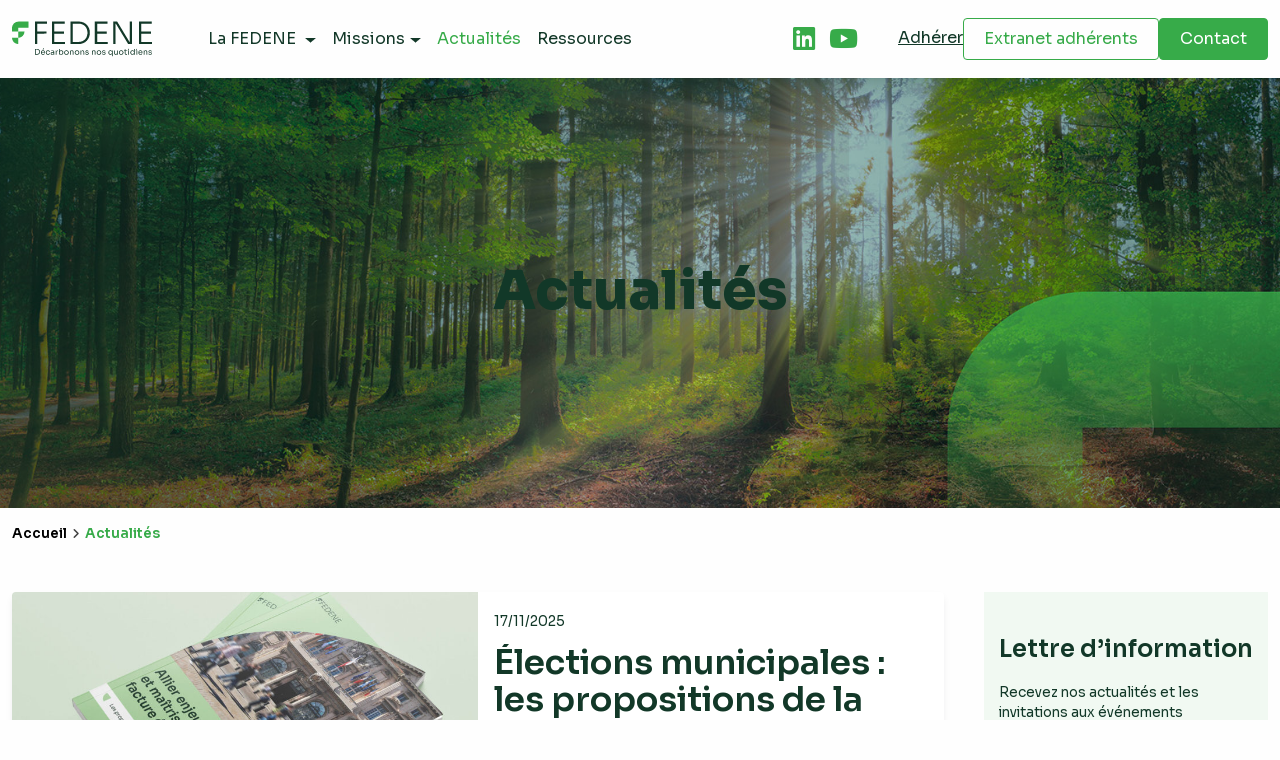

--- FILE ---
content_type: text/html; charset=UTF-8
request_url: https://fedene.fr/actualites/
body_size: 17391
content:
<!doctype html>
<html lang="fr-FR">
<head>
    <meta charset="UTF-8">
    <meta name="viewport" content="width=device-width, initial-scale=1, shrink-to-fit=no">
    <link rel="profile" href="https://gmpg.org/xfn/11">
    <!-- Google Tag Manager -->
<script>(function(w,d,s,l,i){w[l]=w[l]||[];w[l].push({'gtm.start':
new Date().getTime(),event:'gtm.js'});var f=d.getElementsByTagName(s)[0],
j=d.createElement(s),dl=l!='dataLayer'?'&l='+l:'';j.async=true;j.src=
'https://www.googletagmanager.com/gtm.js?id='+i+dl;f.parentNode.insertBefore(j,f);
})(window,document,'script','dataLayer','GTM-MB8RP8BJ');</script>
<!-- End Google Tag Manager --><meta name='robots' content='index, follow, max-image-preview:large, max-snippet:-1, max-video-preview:-1' />

	<!-- This site is optimized with the Yoast SEO plugin v26.7 - https://yoast.com/wordpress/plugins/seo/ -->
	<title>Actualités - FEDENE - Fédération des services Énergie Environnement</title>
	<link rel="canonical" href="https://fedene.fr/actualites/" />
	<meta property="og:locale" content="fr_FR" />
	<meta property="og:type" content="article" />
	<meta property="og:title" content="Actualités - FEDENE - Fédération des services Énergie Environnement" />
	<meta property="og:url" content="https://fedene.fr/actualites/" />
	<meta property="og:site_name" content="FEDENE - Fédération des services Énergie Environnement" />
	<meta property="article:modified_time" content="2024-01-26T14:49:44+00:00" />
	<meta name="twitter:card" content="summary_large_image" />
	<script type="application/ld+json" class="yoast-schema-graph">{"@context":"https://schema.org","@graph":[{"@type":"WebPage","@id":"https://fedene.fr/actualites/","url":"https://fedene.fr/actualites/","name":"Actualités - FEDENE - Fédération des services Énergie Environnement","isPartOf":{"@id":"https://fedene.fr/#website"},"datePublished":"2023-11-23T10:09:41+00:00","dateModified":"2024-01-26T14:49:44+00:00","breadcrumb":{"@id":"https://fedene.fr/actualites/#breadcrumb"},"inLanguage":"fr-FR","potentialAction":[{"@type":"ReadAction","target":["https://fedene.fr/actualites/"]}]},{"@type":"BreadcrumbList","@id":"https://fedene.fr/actualites/#breadcrumb","itemListElement":[{"@type":"ListItem","position":1,"name":"Home","item":"https://fedene.fr/"},{"@type":"ListItem","position":2,"name":"Actualités"}]},{"@type":"WebSite","@id":"https://fedene.fr/#website","url":"https://fedene.fr/","name":"Fedene","description":"Décarbonons nos quotidiens","publisher":{"@id":"https://fedene.fr/#organization"},"potentialAction":[{"@type":"SearchAction","target":{"@type":"EntryPoint","urlTemplate":"https://fedene.fr/?s={search_term_string}"},"query-input":{"@type":"PropertyValueSpecification","valueRequired":true,"valueName":"search_term_string"}}],"inLanguage":"fr-FR"},{"@type":"Organization","@id":"https://fedene.fr/#organization","name":"Fedene","url":"https://fedene.fr/","logo":{"@type":"ImageObject","inLanguage":"fr-FR","@id":"https://fedene.fr/#/schema/logo/image/","url":"https://fedene.fr/wp-content/uploads/2023/11/logo-header.svg","contentUrl":"https://fedene.fr/wp-content/uploads/2023/11/logo-header.svg","width":139,"height":36,"caption":"Fedene"},"image":{"@id":"https://fedene.fr/#/schema/logo/image/"}}]}</script>
	<!-- / Yoast SEO plugin. -->


<link rel='dns-prefetch' href='//fedene.fr' />
<link rel='dns-prefetch' href='//kit.fontawesome.com' />
<link rel='dns-prefetch' href='//cdnjs.cloudflare.com' />
<link rel="alternate" title="oEmbed (JSON)" type="application/json+oembed" href="https://fedene.fr/wp-json/oembed/1.0/embed?url=https%3A%2F%2Ffedene.fr%2Factualites%2F" />
<link rel="alternate" title="oEmbed (XML)" type="text/xml+oembed" href="https://fedene.fr/wp-json/oembed/1.0/embed?url=https%3A%2F%2Ffedene.fr%2Factualites%2F&#038;format=xml" />
		<!-- This site uses the Google Analytics by MonsterInsights plugin v9.11.1 - Using Analytics tracking - https://www.monsterinsights.com/ -->
							<script src="//www.googletagmanager.com/gtag/js?id=G-ZY55JE852V"  data-cfasync="false" data-wpfc-render="false" async></script>
			<script data-cfasync="false" data-wpfc-render="false">
				var mi_version = '9.11.1';
				var mi_track_user = true;
				var mi_no_track_reason = '';
								var MonsterInsightsDefaultLocations = {"page_location":"https:\/\/fedene.fr\/actualites\/","page_referrer":"https:\/\/fedene.fr\/"};
								if ( typeof MonsterInsightsPrivacyGuardFilter === 'function' ) {
					var MonsterInsightsLocations = (typeof MonsterInsightsExcludeQuery === 'object') ? MonsterInsightsPrivacyGuardFilter( MonsterInsightsExcludeQuery ) : MonsterInsightsPrivacyGuardFilter( MonsterInsightsDefaultLocations );
				} else {
					var MonsterInsightsLocations = (typeof MonsterInsightsExcludeQuery === 'object') ? MonsterInsightsExcludeQuery : MonsterInsightsDefaultLocations;
				}

								var disableStrs = [
										'ga-disable-G-ZY55JE852V',
									];

				/* Function to detect opted out users */
				function __gtagTrackerIsOptedOut() {
					for (var index = 0; index < disableStrs.length; index++) {
						if (document.cookie.indexOf(disableStrs[index] + '=true') > -1) {
							return true;
						}
					}

					return false;
				}

				/* Disable tracking if the opt-out cookie exists. */
				if (__gtagTrackerIsOptedOut()) {
					for (var index = 0; index < disableStrs.length; index++) {
						window[disableStrs[index]] = true;
					}
				}

				/* Opt-out function */
				function __gtagTrackerOptout() {
					for (var index = 0; index < disableStrs.length; index++) {
						document.cookie = disableStrs[index] + '=true; expires=Thu, 31 Dec 2099 23:59:59 UTC; path=/';
						window[disableStrs[index]] = true;
					}
				}

				if ('undefined' === typeof gaOptout) {
					function gaOptout() {
						__gtagTrackerOptout();
					}
				}
								window.dataLayer = window.dataLayer || [];

				window.MonsterInsightsDualTracker = {
					helpers: {},
					trackers: {},
				};
				if (mi_track_user) {
					function __gtagDataLayer() {
						dataLayer.push(arguments);
					}

					function __gtagTracker(type, name, parameters) {
						if (!parameters) {
							parameters = {};
						}

						if (parameters.send_to) {
							__gtagDataLayer.apply(null, arguments);
							return;
						}

						if (type === 'event') {
														parameters.send_to = monsterinsights_frontend.v4_id;
							var hookName = name;
							if (typeof parameters['event_category'] !== 'undefined') {
								hookName = parameters['event_category'] + ':' + name;
							}

							if (typeof MonsterInsightsDualTracker.trackers[hookName] !== 'undefined') {
								MonsterInsightsDualTracker.trackers[hookName](parameters);
							} else {
								__gtagDataLayer('event', name, parameters);
							}
							
						} else {
							__gtagDataLayer.apply(null, arguments);
						}
					}

					__gtagTracker('js', new Date());
					__gtagTracker('set', {
						'developer_id.dZGIzZG': true,
											});
					if ( MonsterInsightsLocations.page_location ) {
						__gtagTracker('set', MonsterInsightsLocations);
					}
										__gtagTracker('config', 'G-ZY55JE852V', {"forceSSL":"true","link_attribution":"true"} );
										window.gtag = __gtagTracker;										(function () {
						/* https://developers.google.com/analytics/devguides/collection/analyticsjs/ */
						/* ga and __gaTracker compatibility shim. */
						var noopfn = function () {
							return null;
						};
						var newtracker = function () {
							return new Tracker();
						};
						var Tracker = function () {
							return null;
						};
						var p = Tracker.prototype;
						p.get = noopfn;
						p.set = noopfn;
						p.send = function () {
							var args = Array.prototype.slice.call(arguments);
							args.unshift('send');
							__gaTracker.apply(null, args);
						};
						var __gaTracker = function () {
							var len = arguments.length;
							if (len === 0) {
								return;
							}
							var f = arguments[len - 1];
							if (typeof f !== 'object' || f === null || typeof f.hitCallback !== 'function') {
								if ('send' === arguments[0]) {
									var hitConverted, hitObject = false, action;
									if ('event' === arguments[1]) {
										if ('undefined' !== typeof arguments[3]) {
											hitObject = {
												'eventAction': arguments[3],
												'eventCategory': arguments[2],
												'eventLabel': arguments[4],
												'value': arguments[5] ? arguments[5] : 1,
											}
										}
									}
									if ('pageview' === arguments[1]) {
										if ('undefined' !== typeof arguments[2]) {
											hitObject = {
												'eventAction': 'page_view',
												'page_path': arguments[2],
											}
										}
									}
									if (typeof arguments[2] === 'object') {
										hitObject = arguments[2];
									}
									if (typeof arguments[5] === 'object') {
										Object.assign(hitObject, arguments[5]);
									}
									if ('undefined' !== typeof arguments[1].hitType) {
										hitObject = arguments[1];
										if ('pageview' === hitObject.hitType) {
											hitObject.eventAction = 'page_view';
										}
									}
									if (hitObject) {
										action = 'timing' === arguments[1].hitType ? 'timing_complete' : hitObject.eventAction;
										hitConverted = mapArgs(hitObject);
										__gtagTracker('event', action, hitConverted);
									}
								}
								return;
							}

							function mapArgs(args) {
								var arg, hit = {};
								var gaMap = {
									'eventCategory': 'event_category',
									'eventAction': 'event_action',
									'eventLabel': 'event_label',
									'eventValue': 'event_value',
									'nonInteraction': 'non_interaction',
									'timingCategory': 'event_category',
									'timingVar': 'name',
									'timingValue': 'value',
									'timingLabel': 'event_label',
									'page': 'page_path',
									'location': 'page_location',
									'title': 'page_title',
									'referrer' : 'page_referrer',
								};
								for (arg in args) {
																		if (!(!args.hasOwnProperty(arg) || !gaMap.hasOwnProperty(arg))) {
										hit[gaMap[arg]] = args[arg];
									} else {
										hit[arg] = args[arg];
									}
								}
								return hit;
							}

							try {
								f.hitCallback();
							} catch (ex) {
							}
						};
						__gaTracker.create = newtracker;
						__gaTracker.getByName = newtracker;
						__gaTracker.getAll = function () {
							return [];
						};
						__gaTracker.remove = noopfn;
						__gaTracker.loaded = true;
						window['__gaTracker'] = __gaTracker;
					})();
									} else {
										console.log("");
					(function () {
						function __gtagTracker() {
							return null;
						}

						window['__gtagTracker'] = __gtagTracker;
						window['gtag'] = __gtagTracker;
					})();
									}
			</script>
							<!-- / Google Analytics by MonsterInsights -->
		<style id='wp-img-auto-sizes-contain-inline-css'>
img:is([sizes=auto i],[sizes^="auto," i]){contain-intrinsic-size:3000px 1500px}
/*# sourceURL=wp-img-auto-sizes-contain-inline-css */
</style>
<style id='wp-block-library-inline-css'>
:root{--wp-block-synced-color:#7a00df;--wp-block-synced-color--rgb:122,0,223;--wp-bound-block-color:var(--wp-block-synced-color);--wp-editor-canvas-background:#ddd;--wp-admin-theme-color:#007cba;--wp-admin-theme-color--rgb:0,124,186;--wp-admin-theme-color-darker-10:#006ba1;--wp-admin-theme-color-darker-10--rgb:0,107,160.5;--wp-admin-theme-color-darker-20:#005a87;--wp-admin-theme-color-darker-20--rgb:0,90,135;--wp-admin-border-width-focus:2px}@media (min-resolution:192dpi){:root{--wp-admin-border-width-focus:1.5px}}.wp-element-button{cursor:pointer}:root .has-very-light-gray-background-color{background-color:#eee}:root .has-very-dark-gray-background-color{background-color:#313131}:root .has-very-light-gray-color{color:#eee}:root .has-very-dark-gray-color{color:#313131}:root .has-vivid-green-cyan-to-vivid-cyan-blue-gradient-background{background:linear-gradient(135deg,#00d084,#0693e3)}:root .has-purple-crush-gradient-background{background:linear-gradient(135deg,#34e2e4,#4721fb 50%,#ab1dfe)}:root .has-hazy-dawn-gradient-background{background:linear-gradient(135deg,#faaca8,#dad0ec)}:root .has-subdued-olive-gradient-background{background:linear-gradient(135deg,#fafae1,#67a671)}:root .has-atomic-cream-gradient-background{background:linear-gradient(135deg,#fdd79a,#004a59)}:root .has-nightshade-gradient-background{background:linear-gradient(135deg,#330968,#31cdcf)}:root .has-midnight-gradient-background{background:linear-gradient(135deg,#020381,#2874fc)}:root{--wp--preset--font-size--normal:16px;--wp--preset--font-size--huge:42px}.has-regular-font-size{font-size:1em}.has-larger-font-size{font-size:2.625em}.has-normal-font-size{font-size:var(--wp--preset--font-size--normal)}.has-huge-font-size{font-size:var(--wp--preset--font-size--huge)}.has-text-align-center{text-align:center}.has-text-align-left{text-align:left}.has-text-align-right{text-align:right}.has-fit-text{white-space:nowrap!important}#end-resizable-editor-section{display:none}.aligncenter{clear:both}.items-justified-left{justify-content:flex-start}.items-justified-center{justify-content:center}.items-justified-right{justify-content:flex-end}.items-justified-space-between{justify-content:space-between}.screen-reader-text{border:0;clip-path:inset(50%);height:1px;margin:-1px;overflow:hidden;padding:0;position:absolute;width:1px;word-wrap:normal!important}.screen-reader-text:focus{background-color:#ddd;clip-path:none;color:#444;display:block;font-size:1em;height:auto;left:5px;line-height:normal;padding:15px 23px 14px;text-decoration:none;top:5px;width:auto;z-index:100000}html :where(.has-border-color){border-style:solid}html :where([style*=border-top-color]){border-top-style:solid}html :where([style*=border-right-color]){border-right-style:solid}html :where([style*=border-bottom-color]){border-bottom-style:solid}html :where([style*=border-left-color]){border-left-style:solid}html :where([style*=border-width]){border-style:solid}html :where([style*=border-top-width]){border-top-style:solid}html :where([style*=border-right-width]){border-right-style:solid}html :where([style*=border-bottom-width]){border-bottom-style:solid}html :where([style*=border-left-width]){border-left-style:solid}html :where(img[class*=wp-image-]){height:auto;max-width:100%}:where(figure){margin:0 0 1em}html :where(.is-position-sticky){--wp-admin--admin-bar--position-offset:var(--wp-admin--admin-bar--height,0px)}@media screen and (max-width:600px){html :where(.is-position-sticky){--wp-admin--admin-bar--position-offset:0px}}

/*# sourceURL=wp-block-library-inline-css */
</style><style id='wp-block-cover-inline-css'>
.wp-block-cover,.wp-block-cover-image{align-items:center;background-position:50%;box-sizing:border-box;display:flex;justify-content:center;min-height:430px;overflow:hidden;overflow:clip;padding:1em;position:relative}.wp-block-cover .has-background-dim:not([class*=-background-color]),.wp-block-cover-image .has-background-dim:not([class*=-background-color]),.wp-block-cover-image.has-background-dim:not([class*=-background-color]),.wp-block-cover.has-background-dim:not([class*=-background-color]){background-color:#000}.wp-block-cover .has-background-dim.has-background-gradient,.wp-block-cover-image .has-background-dim.has-background-gradient{background-color:initial}.wp-block-cover-image.has-background-dim:before,.wp-block-cover.has-background-dim:before{background-color:inherit;content:""}.wp-block-cover .wp-block-cover__background,.wp-block-cover .wp-block-cover__gradient-background,.wp-block-cover-image .wp-block-cover__background,.wp-block-cover-image .wp-block-cover__gradient-background,.wp-block-cover-image.has-background-dim:not(.has-background-gradient):before,.wp-block-cover.has-background-dim:not(.has-background-gradient):before{bottom:0;left:0;opacity:.5;position:absolute;right:0;top:0}.wp-block-cover-image.has-background-dim.has-background-dim-10 .wp-block-cover__background,.wp-block-cover-image.has-background-dim.has-background-dim-10 .wp-block-cover__gradient-background,.wp-block-cover-image.has-background-dim.has-background-dim-10:not(.has-background-gradient):before,.wp-block-cover.has-background-dim.has-background-dim-10 .wp-block-cover__background,.wp-block-cover.has-background-dim.has-background-dim-10 .wp-block-cover__gradient-background,.wp-block-cover.has-background-dim.has-background-dim-10:not(.has-background-gradient):before{opacity:.1}.wp-block-cover-image.has-background-dim.has-background-dim-20 .wp-block-cover__background,.wp-block-cover-image.has-background-dim.has-background-dim-20 .wp-block-cover__gradient-background,.wp-block-cover-image.has-background-dim.has-background-dim-20:not(.has-background-gradient):before,.wp-block-cover.has-background-dim.has-background-dim-20 .wp-block-cover__background,.wp-block-cover.has-background-dim.has-background-dim-20 .wp-block-cover__gradient-background,.wp-block-cover.has-background-dim.has-background-dim-20:not(.has-background-gradient):before{opacity:.2}.wp-block-cover-image.has-background-dim.has-background-dim-30 .wp-block-cover__background,.wp-block-cover-image.has-background-dim.has-background-dim-30 .wp-block-cover__gradient-background,.wp-block-cover-image.has-background-dim.has-background-dim-30:not(.has-background-gradient):before,.wp-block-cover.has-background-dim.has-background-dim-30 .wp-block-cover__background,.wp-block-cover.has-background-dim.has-background-dim-30 .wp-block-cover__gradient-background,.wp-block-cover.has-background-dim.has-background-dim-30:not(.has-background-gradient):before{opacity:.3}.wp-block-cover-image.has-background-dim.has-background-dim-40 .wp-block-cover__background,.wp-block-cover-image.has-background-dim.has-background-dim-40 .wp-block-cover__gradient-background,.wp-block-cover-image.has-background-dim.has-background-dim-40:not(.has-background-gradient):before,.wp-block-cover.has-background-dim.has-background-dim-40 .wp-block-cover__background,.wp-block-cover.has-background-dim.has-background-dim-40 .wp-block-cover__gradient-background,.wp-block-cover.has-background-dim.has-background-dim-40:not(.has-background-gradient):before{opacity:.4}.wp-block-cover-image.has-background-dim.has-background-dim-50 .wp-block-cover__background,.wp-block-cover-image.has-background-dim.has-background-dim-50 .wp-block-cover__gradient-background,.wp-block-cover-image.has-background-dim.has-background-dim-50:not(.has-background-gradient):before,.wp-block-cover.has-background-dim.has-background-dim-50 .wp-block-cover__background,.wp-block-cover.has-background-dim.has-background-dim-50 .wp-block-cover__gradient-background,.wp-block-cover.has-background-dim.has-background-dim-50:not(.has-background-gradient):before{opacity:.5}.wp-block-cover-image.has-background-dim.has-background-dim-60 .wp-block-cover__background,.wp-block-cover-image.has-background-dim.has-background-dim-60 .wp-block-cover__gradient-background,.wp-block-cover-image.has-background-dim.has-background-dim-60:not(.has-background-gradient):before,.wp-block-cover.has-background-dim.has-background-dim-60 .wp-block-cover__background,.wp-block-cover.has-background-dim.has-background-dim-60 .wp-block-cover__gradient-background,.wp-block-cover.has-background-dim.has-background-dim-60:not(.has-background-gradient):before{opacity:.6}.wp-block-cover-image.has-background-dim.has-background-dim-70 .wp-block-cover__background,.wp-block-cover-image.has-background-dim.has-background-dim-70 .wp-block-cover__gradient-background,.wp-block-cover-image.has-background-dim.has-background-dim-70:not(.has-background-gradient):before,.wp-block-cover.has-background-dim.has-background-dim-70 .wp-block-cover__background,.wp-block-cover.has-background-dim.has-background-dim-70 .wp-block-cover__gradient-background,.wp-block-cover.has-background-dim.has-background-dim-70:not(.has-background-gradient):before{opacity:.7}.wp-block-cover-image.has-background-dim.has-background-dim-80 .wp-block-cover__background,.wp-block-cover-image.has-background-dim.has-background-dim-80 .wp-block-cover__gradient-background,.wp-block-cover-image.has-background-dim.has-background-dim-80:not(.has-background-gradient):before,.wp-block-cover.has-background-dim.has-background-dim-80 .wp-block-cover__background,.wp-block-cover.has-background-dim.has-background-dim-80 .wp-block-cover__gradient-background,.wp-block-cover.has-background-dim.has-background-dim-80:not(.has-background-gradient):before{opacity:.8}.wp-block-cover-image.has-background-dim.has-background-dim-90 .wp-block-cover__background,.wp-block-cover-image.has-background-dim.has-background-dim-90 .wp-block-cover__gradient-background,.wp-block-cover-image.has-background-dim.has-background-dim-90:not(.has-background-gradient):before,.wp-block-cover.has-background-dim.has-background-dim-90 .wp-block-cover__background,.wp-block-cover.has-background-dim.has-background-dim-90 .wp-block-cover__gradient-background,.wp-block-cover.has-background-dim.has-background-dim-90:not(.has-background-gradient):before{opacity:.9}.wp-block-cover-image.has-background-dim.has-background-dim-100 .wp-block-cover__background,.wp-block-cover-image.has-background-dim.has-background-dim-100 .wp-block-cover__gradient-background,.wp-block-cover-image.has-background-dim.has-background-dim-100:not(.has-background-gradient):before,.wp-block-cover.has-background-dim.has-background-dim-100 .wp-block-cover__background,.wp-block-cover.has-background-dim.has-background-dim-100 .wp-block-cover__gradient-background,.wp-block-cover.has-background-dim.has-background-dim-100:not(.has-background-gradient):before{opacity:1}.wp-block-cover .wp-block-cover__background.has-background-dim.has-background-dim-0,.wp-block-cover .wp-block-cover__gradient-background.has-background-dim.has-background-dim-0,.wp-block-cover-image .wp-block-cover__background.has-background-dim.has-background-dim-0,.wp-block-cover-image .wp-block-cover__gradient-background.has-background-dim.has-background-dim-0{opacity:0}.wp-block-cover .wp-block-cover__background.has-background-dim.has-background-dim-10,.wp-block-cover .wp-block-cover__gradient-background.has-background-dim.has-background-dim-10,.wp-block-cover-image .wp-block-cover__background.has-background-dim.has-background-dim-10,.wp-block-cover-image .wp-block-cover__gradient-background.has-background-dim.has-background-dim-10{opacity:.1}.wp-block-cover .wp-block-cover__background.has-background-dim.has-background-dim-20,.wp-block-cover .wp-block-cover__gradient-background.has-background-dim.has-background-dim-20,.wp-block-cover-image .wp-block-cover__background.has-background-dim.has-background-dim-20,.wp-block-cover-image .wp-block-cover__gradient-background.has-background-dim.has-background-dim-20{opacity:.2}.wp-block-cover .wp-block-cover__background.has-background-dim.has-background-dim-30,.wp-block-cover .wp-block-cover__gradient-background.has-background-dim.has-background-dim-30,.wp-block-cover-image .wp-block-cover__background.has-background-dim.has-background-dim-30,.wp-block-cover-image .wp-block-cover__gradient-background.has-background-dim.has-background-dim-30{opacity:.3}.wp-block-cover .wp-block-cover__background.has-background-dim.has-background-dim-40,.wp-block-cover .wp-block-cover__gradient-background.has-background-dim.has-background-dim-40,.wp-block-cover-image .wp-block-cover__background.has-background-dim.has-background-dim-40,.wp-block-cover-image .wp-block-cover__gradient-background.has-background-dim.has-background-dim-40{opacity:.4}.wp-block-cover .wp-block-cover__background.has-background-dim.has-background-dim-50,.wp-block-cover .wp-block-cover__gradient-background.has-background-dim.has-background-dim-50,.wp-block-cover-image .wp-block-cover__background.has-background-dim.has-background-dim-50,.wp-block-cover-image .wp-block-cover__gradient-background.has-background-dim.has-background-dim-50{opacity:.5}.wp-block-cover .wp-block-cover__background.has-background-dim.has-background-dim-60,.wp-block-cover .wp-block-cover__gradient-background.has-background-dim.has-background-dim-60,.wp-block-cover-image .wp-block-cover__background.has-background-dim.has-background-dim-60,.wp-block-cover-image .wp-block-cover__gradient-background.has-background-dim.has-background-dim-60{opacity:.6}.wp-block-cover .wp-block-cover__background.has-background-dim.has-background-dim-70,.wp-block-cover .wp-block-cover__gradient-background.has-background-dim.has-background-dim-70,.wp-block-cover-image .wp-block-cover__background.has-background-dim.has-background-dim-70,.wp-block-cover-image .wp-block-cover__gradient-background.has-background-dim.has-background-dim-70{opacity:.7}.wp-block-cover .wp-block-cover__background.has-background-dim.has-background-dim-80,.wp-block-cover .wp-block-cover__gradient-background.has-background-dim.has-background-dim-80,.wp-block-cover-image .wp-block-cover__background.has-background-dim.has-background-dim-80,.wp-block-cover-image .wp-block-cover__gradient-background.has-background-dim.has-background-dim-80{opacity:.8}.wp-block-cover .wp-block-cover__background.has-background-dim.has-background-dim-90,.wp-block-cover .wp-block-cover__gradient-background.has-background-dim.has-background-dim-90,.wp-block-cover-image .wp-block-cover__background.has-background-dim.has-background-dim-90,.wp-block-cover-image .wp-block-cover__gradient-background.has-background-dim.has-background-dim-90{opacity:.9}.wp-block-cover .wp-block-cover__background.has-background-dim.has-background-dim-100,.wp-block-cover .wp-block-cover__gradient-background.has-background-dim.has-background-dim-100,.wp-block-cover-image .wp-block-cover__background.has-background-dim.has-background-dim-100,.wp-block-cover-image .wp-block-cover__gradient-background.has-background-dim.has-background-dim-100{opacity:1}.wp-block-cover-image.alignleft,.wp-block-cover-image.alignright,.wp-block-cover.alignleft,.wp-block-cover.alignright{max-width:420px;width:100%}.wp-block-cover-image.aligncenter,.wp-block-cover-image.alignleft,.wp-block-cover-image.alignright,.wp-block-cover.aligncenter,.wp-block-cover.alignleft,.wp-block-cover.alignright{display:flex}.wp-block-cover .wp-block-cover__inner-container,.wp-block-cover-image .wp-block-cover__inner-container{color:inherit;position:relative;width:100%}.wp-block-cover-image.is-position-top-left,.wp-block-cover.is-position-top-left{align-items:flex-start;justify-content:flex-start}.wp-block-cover-image.is-position-top-center,.wp-block-cover.is-position-top-center{align-items:flex-start;justify-content:center}.wp-block-cover-image.is-position-top-right,.wp-block-cover.is-position-top-right{align-items:flex-start;justify-content:flex-end}.wp-block-cover-image.is-position-center-left,.wp-block-cover.is-position-center-left{align-items:center;justify-content:flex-start}.wp-block-cover-image.is-position-center-center,.wp-block-cover.is-position-center-center{align-items:center;justify-content:center}.wp-block-cover-image.is-position-center-right,.wp-block-cover.is-position-center-right{align-items:center;justify-content:flex-end}.wp-block-cover-image.is-position-bottom-left,.wp-block-cover.is-position-bottom-left{align-items:flex-end;justify-content:flex-start}.wp-block-cover-image.is-position-bottom-center,.wp-block-cover.is-position-bottom-center{align-items:flex-end;justify-content:center}.wp-block-cover-image.is-position-bottom-right,.wp-block-cover.is-position-bottom-right{align-items:flex-end;justify-content:flex-end}.wp-block-cover-image.has-custom-content-position.has-custom-content-position .wp-block-cover__inner-container,.wp-block-cover.has-custom-content-position.has-custom-content-position .wp-block-cover__inner-container{margin:0}.wp-block-cover-image.has-custom-content-position.has-custom-content-position.is-position-bottom-left .wp-block-cover__inner-container,.wp-block-cover-image.has-custom-content-position.has-custom-content-position.is-position-bottom-right .wp-block-cover__inner-container,.wp-block-cover-image.has-custom-content-position.has-custom-content-position.is-position-center-left .wp-block-cover__inner-container,.wp-block-cover-image.has-custom-content-position.has-custom-content-position.is-position-center-right .wp-block-cover__inner-container,.wp-block-cover-image.has-custom-content-position.has-custom-content-position.is-position-top-left .wp-block-cover__inner-container,.wp-block-cover-image.has-custom-content-position.has-custom-content-position.is-position-top-right .wp-block-cover__inner-container,.wp-block-cover.has-custom-content-position.has-custom-content-position.is-position-bottom-left .wp-block-cover__inner-container,.wp-block-cover.has-custom-content-position.has-custom-content-position.is-position-bottom-right .wp-block-cover__inner-container,.wp-block-cover.has-custom-content-position.has-custom-content-position.is-position-center-left .wp-block-cover__inner-container,.wp-block-cover.has-custom-content-position.has-custom-content-position.is-position-center-right .wp-block-cover__inner-container,.wp-block-cover.has-custom-content-position.has-custom-content-position.is-position-top-left .wp-block-cover__inner-container,.wp-block-cover.has-custom-content-position.has-custom-content-position.is-position-top-right .wp-block-cover__inner-container{margin:0;width:auto}.wp-block-cover .wp-block-cover__image-background,.wp-block-cover video.wp-block-cover__video-background,.wp-block-cover-image .wp-block-cover__image-background,.wp-block-cover-image video.wp-block-cover__video-background{border:none;bottom:0;box-shadow:none;height:100%;left:0;margin:0;max-height:none;max-width:none;object-fit:cover;outline:none;padding:0;position:absolute;right:0;top:0;width:100%}.wp-block-cover-image.has-parallax,.wp-block-cover.has-parallax,.wp-block-cover__image-background.has-parallax,video.wp-block-cover__video-background.has-parallax{background-attachment:fixed;background-repeat:no-repeat;background-size:cover}@supports (-webkit-touch-callout:inherit){.wp-block-cover-image.has-parallax,.wp-block-cover.has-parallax,.wp-block-cover__image-background.has-parallax,video.wp-block-cover__video-background.has-parallax{background-attachment:scroll}}@media (prefers-reduced-motion:reduce){.wp-block-cover-image.has-parallax,.wp-block-cover.has-parallax,.wp-block-cover__image-background.has-parallax,video.wp-block-cover__video-background.has-parallax{background-attachment:scroll}}.wp-block-cover-image.is-repeated,.wp-block-cover.is-repeated,.wp-block-cover__image-background.is-repeated,video.wp-block-cover__video-background.is-repeated{background-repeat:repeat;background-size:auto}.wp-block-cover-image-text,.wp-block-cover-image-text a,.wp-block-cover-image-text a:active,.wp-block-cover-image-text a:focus,.wp-block-cover-image-text a:hover,.wp-block-cover-text,.wp-block-cover-text a,.wp-block-cover-text a:active,.wp-block-cover-text a:focus,.wp-block-cover-text a:hover,section.wp-block-cover-image h2,section.wp-block-cover-image h2 a,section.wp-block-cover-image h2 a:active,section.wp-block-cover-image h2 a:focus,section.wp-block-cover-image h2 a:hover{color:#fff}.wp-block-cover-image .wp-block-cover.has-left-content{justify-content:flex-start}.wp-block-cover-image .wp-block-cover.has-right-content{justify-content:flex-end}.wp-block-cover-image.has-left-content .wp-block-cover-image-text,.wp-block-cover.has-left-content .wp-block-cover-text,section.wp-block-cover-image.has-left-content>h2{margin-left:0;text-align:left}.wp-block-cover-image.has-right-content .wp-block-cover-image-text,.wp-block-cover.has-right-content .wp-block-cover-text,section.wp-block-cover-image.has-right-content>h2{margin-right:0;text-align:right}.wp-block-cover .wp-block-cover-text,.wp-block-cover-image .wp-block-cover-image-text,section.wp-block-cover-image>h2{font-size:2em;line-height:1.25;margin-bottom:0;max-width:840px;padding:.44em;text-align:center;z-index:1}:where(.wp-block-cover-image:not(.has-text-color)),:where(.wp-block-cover:not(.has-text-color)){color:#fff}:where(.wp-block-cover-image.is-light:not(.has-text-color)),:where(.wp-block-cover.is-light:not(.has-text-color)){color:#000}:root :where(.wp-block-cover h1:not(.has-text-color)),:root :where(.wp-block-cover h2:not(.has-text-color)),:root :where(.wp-block-cover h3:not(.has-text-color)),:root :where(.wp-block-cover h4:not(.has-text-color)),:root :where(.wp-block-cover h5:not(.has-text-color)),:root :where(.wp-block-cover h6:not(.has-text-color)),:root :where(.wp-block-cover p:not(.has-text-color)){color:inherit}body:not(.editor-styles-wrapper) .wp-block-cover:not(.wp-block-cover:has(.wp-block-cover__background+.wp-block-cover__inner-container)) .wp-block-cover__image-background,body:not(.editor-styles-wrapper) .wp-block-cover:not(.wp-block-cover:has(.wp-block-cover__background+.wp-block-cover__inner-container)) .wp-block-cover__video-background{z-index:0}body:not(.editor-styles-wrapper) .wp-block-cover:not(.wp-block-cover:has(.wp-block-cover__background+.wp-block-cover__inner-container)) .wp-block-cover__background,body:not(.editor-styles-wrapper) .wp-block-cover:not(.wp-block-cover:has(.wp-block-cover__background+.wp-block-cover__inner-container)) .wp-block-cover__gradient-background,body:not(.editor-styles-wrapper) .wp-block-cover:not(.wp-block-cover:has(.wp-block-cover__background+.wp-block-cover__inner-container)) .wp-block-cover__inner-container,body:not(.editor-styles-wrapper) .wp-block-cover:not(.wp-block-cover:has(.wp-block-cover__background+.wp-block-cover__inner-container)).has-background-dim:not(.has-background-gradient):before{z-index:1}.has-modal-open body:not(.editor-styles-wrapper) .wp-block-cover:not(.wp-block-cover:has(.wp-block-cover__background+.wp-block-cover__inner-container)) .wp-block-cover__inner-container{z-index:auto}
/*# sourceURL=https://fedene.fr/wp-includes/blocks/cover/style.min.css */
</style>
<style id='wp-block-heading-inline-css'>
h1:where(.wp-block-heading).has-background,h2:where(.wp-block-heading).has-background,h3:where(.wp-block-heading).has-background,h4:where(.wp-block-heading).has-background,h5:where(.wp-block-heading).has-background,h6:where(.wp-block-heading).has-background{padding:1.25em 2.375em}h1.has-text-align-left[style*=writing-mode]:where([style*=vertical-lr]),h1.has-text-align-right[style*=writing-mode]:where([style*=vertical-rl]),h2.has-text-align-left[style*=writing-mode]:where([style*=vertical-lr]),h2.has-text-align-right[style*=writing-mode]:where([style*=vertical-rl]),h3.has-text-align-left[style*=writing-mode]:where([style*=vertical-lr]),h3.has-text-align-right[style*=writing-mode]:where([style*=vertical-rl]),h4.has-text-align-left[style*=writing-mode]:where([style*=vertical-lr]),h4.has-text-align-right[style*=writing-mode]:where([style*=vertical-rl]),h5.has-text-align-left[style*=writing-mode]:where([style*=vertical-lr]),h5.has-text-align-right[style*=writing-mode]:where([style*=vertical-rl]),h6.has-text-align-left[style*=writing-mode]:where([style*=vertical-lr]),h6.has-text-align-right[style*=writing-mode]:where([style*=vertical-rl]){rotate:180deg}
/*# sourceURL=https://fedene.fr/wp-includes/blocks/heading/style.min.css */
</style>
<style id='wp-block-group-inline-css'>
.wp-block-group{box-sizing:border-box}:where(.wp-block-group.wp-block-group-is-layout-constrained){position:relative}
/*# sourceURL=https://fedene.fr/wp-includes/blocks/group/style.min.css */
</style>
<style id='wp-block-paragraph-inline-css'>
.is-small-text{font-size:.875em}.is-regular-text{font-size:1em}.is-large-text{font-size:2.25em}.is-larger-text{font-size:3em}.has-drop-cap:not(:focus):first-letter{float:left;font-size:8.4em;font-style:normal;font-weight:100;line-height:.68;margin:.05em .1em 0 0;text-transform:uppercase}body.rtl .has-drop-cap:not(:focus):first-letter{float:none;margin-left:.1em}p.has-drop-cap.has-background{overflow:hidden}:root :where(p.has-background){padding:1.25em 2.375em}:where(p.has-text-color:not(.has-link-color)) a{color:inherit}p.has-text-align-left[style*="writing-mode:vertical-lr"],p.has-text-align-right[style*="writing-mode:vertical-rl"]{rotate:180deg}
/*# sourceURL=https://fedene.fr/wp-includes/blocks/paragraph/style.min.css */
</style>
<style id='global-styles-inline-css'>
:root{--wp--preset--aspect-ratio--square: 1;--wp--preset--aspect-ratio--4-3: 4/3;--wp--preset--aspect-ratio--3-4: 3/4;--wp--preset--aspect-ratio--3-2: 3/2;--wp--preset--aspect-ratio--2-3: 2/3;--wp--preset--aspect-ratio--16-9: 16/9;--wp--preset--aspect-ratio--9-16: 9/16;--wp--preset--color--black: #000;--wp--preset--color--cyan-bluish-gray: #abb8c3;--wp--preset--color--white: #fff;--wp--preset--color--pale-pink: #f78da7;--wp--preset--color--vivid-red: #cf2e2e;--wp--preset--color--luminous-vivid-orange: #ff6900;--wp--preset--color--luminous-vivid-amber: #fcb900;--wp--preset--color--light-green-cyan: #7bdcb5;--wp--preset--color--vivid-green-cyan: #00d084;--wp--preset--color--pale-cyan-blue: #8ed1fc;--wp--preset--color--vivid-cyan-blue: #0693e3;--wp--preset--color--vivid-purple: #9b51e0;--wp--preset--color--green-25: #F1F9F2;--wp--preset--color--green-600: #37AB49;--wp--preset--color--black-600: #123828;--wp--preset--color--gray-500: #667085;--wp--preset--color--brand-red: #ED776E;--wp--preset--color--brand-orange: #F3C272;--wp--preset--color--brand-green: #B5C05C;--wp--preset--color--brand-blue: #55A9DD;--wp--preset--gradient--vivid-cyan-blue-to-vivid-purple: linear-gradient(135deg,rgb(6,147,227) 0%,rgb(155,81,224) 100%);--wp--preset--gradient--light-green-cyan-to-vivid-green-cyan: linear-gradient(135deg,rgb(122,220,180) 0%,rgb(0,208,130) 100%);--wp--preset--gradient--luminous-vivid-amber-to-luminous-vivid-orange: linear-gradient(135deg,rgb(252,185,0) 0%,rgb(255,105,0) 100%);--wp--preset--gradient--luminous-vivid-orange-to-vivid-red: linear-gradient(135deg,rgb(255,105,0) 0%,rgb(207,46,46) 100%);--wp--preset--gradient--very-light-gray-to-cyan-bluish-gray: linear-gradient(135deg,rgb(238,238,238) 0%,rgb(169,184,195) 100%);--wp--preset--gradient--cool-to-warm-spectrum: linear-gradient(135deg,rgb(74,234,220) 0%,rgb(151,120,209) 20%,rgb(207,42,186) 40%,rgb(238,44,130) 60%,rgb(251,105,98) 80%,rgb(254,248,76) 100%);--wp--preset--gradient--blush-light-purple: linear-gradient(135deg,rgb(255,206,236) 0%,rgb(152,150,240) 100%);--wp--preset--gradient--blush-bordeaux: linear-gradient(135deg,rgb(254,205,165) 0%,rgb(254,45,45) 50%,rgb(107,0,62) 100%);--wp--preset--gradient--luminous-dusk: linear-gradient(135deg,rgb(255,203,112) 0%,rgb(199,81,192) 50%,rgb(65,88,208) 100%);--wp--preset--gradient--pale-ocean: linear-gradient(135deg,rgb(255,245,203) 0%,rgb(182,227,212) 50%,rgb(51,167,181) 100%);--wp--preset--gradient--electric-grass: linear-gradient(135deg,rgb(202,248,128) 0%,rgb(113,206,126) 100%);--wp--preset--gradient--midnight: linear-gradient(135deg,rgb(2,3,129) 0%,rgb(40,116,252) 100%);--wp--preset--gradient--black-600: linear-gradient(180deg, rgba(0,0,0,0) 0%, var(--wp--preset--color--black-600) 100%);--wp--preset--gradient--black-600-middle: linear-gradient(180deg, rgba(18, 56, 40, 0.00) 0%, rgba(18, 56, 40, 0.65) 43.23%, rgba(18, 56, 40, 0.60) 100%);--wp--preset--font-size--small: 13px;--wp--preset--font-size--medium: clamp(14px, 0.875rem + ((1vw - 3.2px) * 0.469), 20px);--wp--preset--font-size--large: clamp(22.041px, 1.378rem + ((1vw - 3.2px) * 1.091), 36px);--wp--preset--font-size--x-large: clamp(25.014px, 1.563rem + ((1vw - 3.2px) * 1.327), 42px);--wp--preset--font-size--h-1: clamp(2.375rem, 3vw + 1rem, 4.375rem);--wp--preset--font-size--h-2: clamp(1.875rem, 3vw + 0.75rem, 2.688rem);--wp--preset--font-size--h-3: clamp(1.5rem, 3vw + 0.25rem, 2.125rem);--wp--preset--font-size--h-4: clamp(1.25rem, 3vw + 0.25rem, 1.5rem);--wp--preset--font-size--h-5: clamp(1rem, 1vw + 0.75rem, 1.125rem);--wp--preset--font-size--h-6: clamp(0.875rem, 0.875rem + ((1vw - 0.2rem) * 0.156), 1rem);--wp--preset--font-size--base-xs: .85rem;--wp--preset--font-family--sans-serif: 'Sora', Arial, sans-serif;--wp--preset--spacing--20: 0.44rem;--wp--preset--spacing--30: clamp(0.5rem, 0.3239rem + 0.7512vw, 1rem);--wp--preset--spacing--40: clamp(0.75rem, 0.5739rem + 0.7512vw, 1.25rem);--wp--preset--spacing--50: clamp(1rem, 0.8239rem + 0.7512vw, 1.5rem);;--wp--preset--spacing--60: clamp(1.5rem, 1.1479rem + 1.5023vw, 2.5rem);;--wp--preset--spacing--70: clamp(2rem, 1.6479rem + 1.5023vw, 3rem);;--wp--preset--spacing--80: clamp(2.5rem, 1.6197rem + 3.7559vw, 5rem);;--wp--preset--spacing--70-5: clamp(2.25rem, 1.6479rem + 1.5023vw, 4rem);--wp--preset--shadow--natural: 6px 6px 9px rgba(0, 0, 0, 0.2);--wp--preset--shadow--deep: 12px 12px 50px rgba(0, 0, 0, 0.4);--wp--preset--shadow--sharp: 6px 6px 0px rgba(0, 0, 0, 0.2);--wp--preset--shadow--outlined: 6px 6px 0px -3px rgb(255, 255, 255), 6px 6px rgb(0, 0, 0);--wp--preset--shadow--crisp: 6px 6px 0px rgb(0, 0, 0);--wp--custom--container-x-padding: .75rem;--wp--custom--primary-color: var(--wp--preset--color--green-600);--wp--custom--secondary-color: var(--wp--preset--color--black-600);--wp--custom--block-gap: clamp(1.5rem, 0.2899rem + 3.3613vw, 3rem);--wp--custom--fluid-line-height: calc(2px + 2ex + 1px);--wp--custom--border-radius: 4px;--wp--custom--border-radius-xl-top-left: 83px;--wp--custom--shadow: 0px 20px 30px -10px rgba(0, 0, 0, 0.25);--wp--custom--content-margin-bottom: clamp(1.5rem, 1.0902rem + 1.7486vw, 2.5rem);--wp--custom--paragraph-margin-bottom: 1.5rem;--wp--custom--headings-font-weight: 600;--wp--custom--font-weight-base: 200;}:root { --wp--style--global--content-size: 1290px;--wp--style--global--wide-size: 1290px; }:where(body) { margin: 0; }.wp-site-blocks > .alignleft { float: left; margin-right: 2em; }.wp-site-blocks > .alignright { float: right; margin-left: 2em; }.wp-site-blocks > .aligncenter { justify-content: center; margin-left: auto; margin-right: auto; }:where(.wp-site-blocks) > * { margin-block-start: ; margin-block-end: 0; }:where(.wp-site-blocks) > :first-child { margin-block-start: 0; }:where(.wp-site-blocks) > :last-child { margin-block-end: 0; }:root { --wp--style--block-gap: ; }.is-layout-flow > .alignleft{float: left;margin-inline-start: 0;margin-inline-end: 2em;}.is-layout-flow > .alignright{float: right;margin-inline-start: 2em;margin-inline-end: 0;}.is-layout-flow > .aligncenter{margin-left: auto !important;margin-right: auto !important;}.is-layout-constrained > .alignleft{float: left;margin-inline-start: 0;margin-inline-end: 2em;}.is-layout-constrained > .alignright{float: right;margin-inline-start: 2em;margin-inline-end: 0;}.is-layout-constrained > .aligncenter{margin-left: auto !important;margin-right: auto !important;}.is-layout-constrained > :where(:not(.alignleft):not(.alignright):not(.alignfull)){max-width: var(--wp--style--global--content-size);margin-left: auto !important;margin-right: auto !important;}.is-layout-constrained > .alignwide{max-width: var(--wp--style--global--wide-size);}body .is-layout-flex{display: flex;}.is-layout-flex{flex-wrap: wrap;align-items: center;}.is-layout-flex > :is(*, div){margin: 0;}body .is-layout-grid{display: grid;}.is-layout-grid > :is(*, div){margin: 0;}body{color: var(--wp--preset--color--black);font-family: Sora, sans-serif;font-weight: var(--wp--custom--font-weight-base);line-height: var(--wp--custom--fluid-line-height);margin-top: 0;margin-right: 0;margin-bottom: 0;margin-left: 0;padding-top: 0;padding-right: 0;padding-bottom: 0;padding-left: 0;}a:where(:not(.wp-element-button)){color: var(--wp--preset--color--gray-500);text-decoration: underline;}:root :where(a:where(:not(.wp-element-button)):hover){color: var(--wp--custom--primary-color);text-decoration: underline;}h1, h2, h3, h4, h5, h6{font-weight: var(--wp--custom--headings-font-weight);line-height: 1.2;}h1{font-size: var(--wp--preset--font-size--h-1);line-height: var(--wp--custom--fluid-line-height);}h2{font-size: var(--wp--preset--font-size--h-2);line-height: var(--wp--custom--fluid-line-height);}h3{font-size: var(--wp--preset--font-size--h-3);line-height: var(--wp--custom--fluid-line-height);}h4{font-size: var(--wp--preset--font-size--h-4);line-height: var(--wp--custom--fluid-line-height);}h5{font-size: var(--wp--preset--font-size--h-5);line-height: var(--wp--custom--fluid-line-height);}h6{font-size: var(--wp--preset--font-size--h-6);line-height: var(--wp--custom--fluid-line-height);}:root :where(.wp-element-button, .wp-block-button__link){background-color: #32373c;border-radius: var(--wp--custom--border-radius);border-color: transparent;border-width: 1px;color: #fff;font-family: inherit;font-size: clamp(0.875rem, 0.875rem + ((1vw - 0.2rem) * 0.156), 1rem);font-style: inherit;font-weight: 400;letter-spacing: inherit;line-height: inherit;padding-top: .651rem;padding-right: 1rem;padding-bottom: .651rem;padding-left: 1rem;text-decoration: none;text-transform: inherit;}.has-black-color{color: var(--wp--preset--color--black) !important;}.has-cyan-bluish-gray-color{color: var(--wp--preset--color--cyan-bluish-gray) !important;}.has-white-color{color: var(--wp--preset--color--white) !important;}.has-pale-pink-color{color: var(--wp--preset--color--pale-pink) !important;}.has-vivid-red-color{color: var(--wp--preset--color--vivid-red) !important;}.has-luminous-vivid-orange-color{color: var(--wp--preset--color--luminous-vivid-orange) !important;}.has-luminous-vivid-amber-color{color: var(--wp--preset--color--luminous-vivid-amber) !important;}.has-light-green-cyan-color{color: var(--wp--preset--color--light-green-cyan) !important;}.has-vivid-green-cyan-color{color: var(--wp--preset--color--vivid-green-cyan) !important;}.has-pale-cyan-blue-color{color: var(--wp--preset--color--pale-cyan-blue) !important;}.has-vivid-cyan-blue-color{color: var(--wp--preset--color--vivid-cyan-blue) !important;}.has-vivid-purple-color{color: var(--wp--preset--color--vivid-purple) !important;}.has-green-25-color{color: var(--wp--preset--color--green-25) !important;}.has-green-600-color{color: var(--wp--preset--color--green-600) !important;}.has-black-600-color{color: var(--wp--preset--color--black-600) !important;}.has-gray-500-color{color: var(--wp--preset--color--gray-500) !important;}.has-brand-red-color{color: var(--wp--preset--color--brand-red) !important;}.has-brand-orange-color{color: var(--wp--preset--color--brand-orange) !important;}.has-brand-green-color{color: var(--wp--preset--color--brand-green) !important;}.has-brand-blue-color{color: var(--wp--preset--color--brand-blue) !important;}.has-black-background-color{background-color: var(--wp--preset--color--black) !important;}.has-cyan-bluish-gray-background-color{background-color: var(--wp--preset--color--cyan-bluish-gray) !important;}.has-white-background-color{background-color: var(--wp--preset--color--white) !important;}.has-pale-pink-background-color{background-color: var(--wp--preset--color--pale-pink) !important;}.has-vivid-red-background-color{background-color: var(--wp--preset--color--vivid-red) !important;}.has-luminous-vivid-orange-background-color{background-color: var(--wp--preset--color--luminous-vivid-orange) !important;}.has-luminous-vivid-amber-background-color{background-color: var(--wp--preset--color--luminous-vivid-amber) !important;}.has-light-green-cyan-background-color{background-color: var(--wp--preset--color--light-green-cyan) !important;}.has-vivid-green-cyan-background-color{background-color: var(--wp--preset--color--vivid-green-cyan) !important;}.has-pale-cyan-blue-background-color{background-color: var(--wp--preset--color--pale-cyan-blue) !important;}.has-vivid-cyan-blue-background-color{background-color: var(--wp--preset--color--vivid-cyan-blue) !important;}.has-vivid-purple-background-color{background-color: var(--wp--preset--color--vivid-purple) !important;}.has-green-25-background-color{background-color: var(--wp--preset--color--green-25) !important;}.has-green-600-background-color{background-color: var(--wp--preset--color--green-600) !important;}.has-black-600-background-color{background-color: var(--wp--preset--color--black-600) !important;}.has-gray-500-background-color{background-color: var(--wp--preset--color--gray-500) !important;}.has-brand-red-background-color{background-color: var(--wp--preset--color--brand-red) !important;}.has-brand-orange-background-color{background-color: var(--wp--preset--color--brand-orange) !important;}.has-brand-green-background-color{background-color: var(--wp--preset--color--brand-green) !important;}.has-brand-blue-background-color{background-color: var(--wp--preset--color--brand-blue) !important;}.has-black-border-color{border-color: var(--wp--preset--color--black) !important;}.has-cyan-bluish-gray-border-color{border-color: var(--wp--preset--color--cyan-bluish-gray) !important;}.has-white-border-color{border-color: var(--wp--preset--color--white) !important;}.has-pale-pink-border-color{border-color: var(--wp--preset--color--pale-pink) !important;}.has-vivid-red-border-color{border-color: var(--wp--preset--color--vivid-red) !important;}.has-luminous-vivid-orange-border-color{border-color: var(--wp--preset--color--luminous-vivid-orange) !important;}.has-luminous-vivid-amber-border-color{border-color: var(--wp--preset--color--luminous-vivid-amber) !important;}.has-light-green-cyan-border-color{border-color: var(--wp--preset--color--light-green-cyan) !important;}.has-vivid-green-cyan-border-color{border-color: var(--wp--preset--color--vivid-green-cyan) !important;}.has-pale-cyan-blue-border-color{border-color: var(--wp--preset--color--pale-cyan-blue) !important;}.has-vivid-cyan-blue-border-color{border-color: var(--wp--preset--color--vivid-cyan-blue) !important;}.has-vivid-purple-border-color{border-color: var(--wp--preset--color--vivid-purple) !important;}.has-green-25-border-color{border-color: var(--wp--preset--color--green-25) !important;}.has-green-600-border-color{border-color: var(--wp--preset--color--green-600) !important;}.has-black-600-border-color{border-color: var(--wp--preset--color--black-600) !important;}.has-gray-500-border-color{border-color: var(--wp--preset--color--gray-500) !important;}.has-brand-red-border-color{border-color: var(--wp--preset--color--brand-red) !important;}.has-brand-orange-border-color{border-color: var(--wp--preset--color--brand-orange) !important;}.has-brand-green-border-color{border-color: var(--wp--preset--color--brand-green) !important;}.has-brand-blue-border-color{border-color: var(--wp--preset--color--brand-blue) !important;}.has-vivid-cyan-blue-to-vivid-purple-gradient-background{background: var(--wp--preset--gradient--vivid-cyan-blue-to-vivid-purple) !important;}.has-light-green-cyan-to-vivid-green-cyan-gradient-background{background: var(--wp--preset--gradient--light-green-cyan-to-vivid-green-cyan) !important;}.has-luminous-vivid-amber-to-luminous-vivid-orange-gradient-background{background: var(--wp--preset--gradient--luminous-vivid-amber-to-luminous-vivid-orange) !important;}.has-luminous-vivid-orange-to-vivid-red-gradient-background{background: var(--wp--preset--gradient--luminous-vivid-orange-to-vivid-red) !important;}.has-very-light-gray-to-cyan-bluish-gray-gradient-background{background: var(--wp--preset--gradient--very-light-gray-to-cyan-bluish-gray) !important;}.has-cool-to-warm-spectrum-gradient-background{background: var(--wp--preset--gradient--cool-to-warm-spectrum) !important;}.has-blush-light-purple-gradient-background{background: var(--wp--preset--gradient--blush-light-purple) !important;}.has-blush-bordeaux-gradient-background{background: var(--wp--preset--gradient--blush-bordeaux) !important;}.has-luminous-dusk-gradient-background{background: var(--wp--preset--gradient--luminous-dusk) !important;}.has-pale-ocean-gradient-background{background: var(--wp--preset--gradient--pale-ocean) !important;}.has-electric-grass-gradient-background{background: var(--wp--preset--gradient--electric-grass) !important;}.has-midnight-gradient-background{background: var(--wp--preset--gradient--midnight) !important;}.has-black-600-gradient-background{background: var(--wp--preset--gradient--black-600) !important;}.has-black-600-middle-gradient-background{background: var(--wp--preset--gradient--black-600-middle) !important;}.has-small-font-size{font-size: var(--wp--preset--font-size--small) !important;}.has-medium-font-size{font-size: var(--wp--preset--font-size--medium) !important;}.has-large-font-size{font-size: var(--wp--preset--font-size--large) !important;}.has-x-large-font-size{font-size: var(--wp--preset--font-size--x-large) !important;}.has-h-1-font-size{font-size: var(--wp--preset--font-size--h-1) !important;}.has-h-2-font-size{font-size: var(--wp--preset--font-size--h-2) !important;}.has-h-3-font-size{font-size: var(--wp--preset--font-size--h-3) !important;}.has-h-4-font-size{font-size: var(--wp--preset--font-size--h-4) !important;}.has-h-5-font-size{font-size: var(--wp--preset--font-size--h-5) !important;}.has-h-6-font-size{font-size: var(--wp--preset--font-size--h-6) !important;}.has-base-xs-font-size{font-size: var(--wp--preset--font-size--base-xs) !important;}.has-sans-serif-font-family{font-family: var(--wp--preset--font-family--sans-serif) !important;}
:root :where(.wp-block-cover){min-height: 400px;padding-top: clamp(2rem, 0.2937rem + 3.3566vw, 3rem);;padding-right: var(--wp--custom--container-x-padding);padding-bottom: clamp(2rem, 0.2937rem + 3.3566vw, 3rem);;padding-left: var(--wp--custom--container-x-padding);}
:root :where(.wp-block-cover h1){color: var(--wp--preset--color--white);font-weight: 700;}
:root :where(p){margin-bottom: var(--wp--custom--paragraph-margin-bottom);}
/*# sourceURL=global-styles-inline-css */
</style>
<style id='core-block-supports-inline-css'>
.wp-elements-926a65bf146575b9e1f5306edd56cd81 a:where(:not(.wp-element-button)){color:var(--wp--preset--color--black-600);}.wp-container-core-group-is-layout-80fb368b > .alignfull{margin-right:calc(var(--wp--preset--spacing--30) * -1);margin-left:calc(var(--wp--preset--spacing--30) * -1);}
/*# sourceURL=core-block-supports-inline-css */
</style>

<link rel='stylesheet' id='swiper-css' href='https://fedene.fr/wp-content/themes/webexpr/assets/lib/swiperjs/swiper-bundle.css?ver=11.0.5' media='all' />
<link rel='stylesheet' id='app-css' href='https://fedene.fr/wp-content/themes/webexpr/style.css?ver=240911135010' media='all' />
<link rel='stylesheet' id='sib-front-css-css' href='https://fedene.fr/wp-content/plugins/mailin/css/mailin-front.css?ver=6.9' media='all' />
<script src="https://fedene.fr/wp-content/plugins/google-analytics-for-wordpress/assets/js/frontend-gtag.min.js?ver=9.11.1" id="monsterinsights-frontend-script-js" async data-wp-strategy="async"></script>
<script data-cfasync="false" data-wpfc-render="false" id='monsterinsights-frontend-script-js-extra'>var monsterinsights_frontend = {"js_events_tracking":"true","download_extensions":"doc,pdf,ppt,zip,xls,docx,pptx,xlsx","inbound_paths":"[{\"path\":\"\\\/go\\\/\",\"label\":\"affiliate\"},{\"path\":\"\\\/recommend\\\/\",\"label\":\"affiliate\"}]","home_url":"https:\/\/fedene.fr","hash_tracking":"false","v4_id":"G-ZY55JE852V"};</script>
<script src="//kit.fontawesome.com/5d697b1d4b.js?ver=6.0.0" crossorigin="anonymous" id="fa-js"></script><script src="https://fedene.fr/wp-includes/js/jquery/jquery.min.js?ver=3.7.1" id="jquery-core-js"></script>
<script id="sib-front-js-js-extra">
var sibErrMsg = {"invalidMail":"Veuillez entrer une adresse e-mail valide.","requiredField":"Veuillez compl\u00e9ter les champs obligatoires.","invalidDateFormat":"Veuillez entrer une date valide.","invalidSMSFormat":"Veuillez entrer une num\u00e9ro de t\u00e9l\u00e9phone valide."};
var ajax_sib_front_object = {"ajax_url":"https://fedene.fr/wp-admin/admin-ajax.php","ajax_nonce":"102ea60fef","flag_url":"https://fedene.fr/wp-content/plugins/mailin/img/flags/"};
//# sourceURL=sib-front-js-js-extra
</script>
<script src="https://fedene.fr/wp-content/plugins/mailin/js/mailin-front.js?ver=1762939630" id="sib-front-js-js"></script>
<link rel="https://api.w.org/" href="https://fedene.fr/wp-json/" /><link rel="alternate" title="JSON" type="application/json" href="https://fedene.fr/wp-json/wp/v2/pages/94" /><link rel="icon" type="image/png" href="https://fedene.fr/wp-content/uploads/2023/11/favicon.png" /><script type="text/javascript" src="https://cdn.by.wonderpush.com/sdk/1.1/wonderpush-loader.min.js" async></script>
<script type="text/javascript">
  window.WonderPush = window.WonderPush || [];
  window.WonderPush.push(['init', {"customDomain":"https:\/\/fedene.fr\/wp-content\/plugins\/mailin\/","serviceWorkerUrl":"wonderpush-worker-loader.min.js?webKey=d97b0ac1486cad669159e2a2aefddaf60d324c6623af402cd25d1efae2838eb3","frameUrl":"wonderpush.min.html","webKey":"d97b0ac1486cad669159e2a2aefddaf60d324c6623af402cd25d1efae2838eb3"}]);
</script><link rel="icon" href="https://fedene.fr/wp-content/uploads/2025/07/cropped-icone-32x32.jpg" sizes="32x32" />
<link rel="icon" href="https://fedene.fr/wp-content/uploads/2025/07/cropped-icone-192x192.jpg" sizes="192x192" />
<link rel="apple-touch-icon" href="https://fedene.fr/wp-content/uploads/2025/07/cropped-icone-180x180.jpg" />
<meta name="msapplication-TileImage" content="https://fedene.fr/wp-content/uploads/2025/07/cropped-icone-270x270.jpg" />
</head>

<body class="wp-singular page-template page-template-tpl-news page-template-tpl-news-php page page-id-94 wp-embed-responsive wp-theme-webexpr page-actualites">
    <!-- Google Tag Manager (noscript) -->
<noscript><iframe src="https://www.googletagmanager.com/ns.html?id=GTM-MB8RP8BJ"
height="0" width="0" style="display:none;visibility:hidden"></iframe></noscript>
<!-- End Google Tag Manager (noscript) -->    <div class="main-wrapper">
        <header id="header" class="site-header sticky-top">
            <div class="site-header-container">
                <div class="container position-relative">
                    <div class="header-wr d-flex align-items-center">
                        <div class="brand-header me-md-5">
                            <a class="navbar-brand" href="https://fedene.fr">
                                <img class="brand-h-logo img-fluid" loading="eager" src="https://fedene.fr/wp-content/uploads/2023/11/logo-header.svg" alt="Feden">                            </a>
                        </div>
                        <nav class="navbar navbar-expand-md navbar-light d-none d-md-block position-static">
                            <ul id="main-nav" class="nav navbar-nav flex-row main-nav" itemscope itemtype="http://www.schema.org/SiteNavigationElement"><li  id="mn-menu-item-103" class="menu-item menu-item-type-custom menu-item-object-custom menu-item-has-children menu-item-103 nav-item">    <li  id="mn-menu-item-103" class="menu-item menu-item-type-custom menu-item-object-custom menu-item-has-children is-mega-menu is-mega-fedene-menu dropdown menu-item-103 nav-item">
        <a href="#" aria-haspopup="true" aria-expanded="false" class="dropdown-toggle nav-link" id="6979f80adbfda-menu-item-dropdown-103" data-bs-toggle="dropdown">
            <span itemprop="name"><span>La FEDENE</span></span>
        </a>
        <div class="mega-dropdown p-0 dropdown-menu" aria-labelledby="6979f80adbfda-menu-item-dropdown-103" role="menu">
            <div class="grid g-0">
                                    <div class="mfm-headline-col mfm-padding-y g-col-12 g-col-lg-3 position-relative">
                        
            <div class="mfm-headline d-flex flex-row flex-lg-column h-100">
                <div class="mfm-headline-img mb-lg-3"><img class="mfm-headline-img img-fluid" src="https://fedene.fr/wp-content/uploads/2024/01/Group-447-2.png" alt=""></div>
                <div class="mfm-headline-content">
            <div class="mfm-headline-title fw-semibold text-heading-color has-link-no-underlined">
            <a href="https://fedene.fr/les-evenements-2024/" class="mfm-headline-link stretched-link">Retrouvez tous les évènements</a></div></div>
            </div>                    </div>
                                <div class="mfm-content-col mfm-padding-y g-col-12 g-col-lg-9">
                    <div class="mfm-content-col-row grid g-3 align-items-center mfm-h-100">
                        <div class="mfm-nav-col g-col-12 g-col-md-5 g-col-xl-4 mt-0 d-flex align-items-center mfm-h-100">
                            <ul class="list-unstyled">
                                                <li class="menu-item menu-item-type-post_type menu-item-object-page menu-item-1048 nav-item">
                                                    <a itemprop="url" href="https://fedene.fr/organisation-et-gouvernance/" class="dropdown-item">
                                                        <span itemprop="name"><span>Organisation et gouvernance</span></span>
                                                    </a>
                                                </li>
                                                <li class="menu-item menu-item-type-post_type menu-item-object-page menu-item-3899 nav-item">
                                                    <a itemprop="url" href="https://fedene.fr/ambition-et-raison-detre/" class="dropdown-item">
                                                        <span itemprop="name"><span>Ambition et raison d’être</span></span>
                                                    </a>
                                                </li>
                                                <li class="menu-item menu-item-type-post_type menu-item-object-page menu-item-1049 nav-item">
                                                    <a itemprop="url" href="https://fedene.fr/devenir-adherent/" class="dropdown-item">
                                                        <span itemprop="name"><span>Devenir adhérent</span></span>
                                                    </a>
                                                </li>
                                                <li class="menu-item menu-item-type-post_type menu-item-object-page menu-item-1050 nav-item">
                                                    <a itemprop="url" href="https://fedene.fr/fedene-en-regions/" class="dropdown-item">
                                                        <span itemprop="name"><span>FEDENE en régions</span></span>
                                                    </a>
                                                </li>
                                                <li class="menu-item menu-item-type-post_type menu-item-object-page menu-item-1811 nav-item">
                                                    <a itemprop="url" href="https://fedene.fr/les-acteurs-de-la-transition-energetique/" class="dropdown-item">
                                                        <span itemprop="name"><span>Nos partenaires</span></span>
                                                    </a>
                                                </li></ul>                        </div>
                        <div class="mfm-logos-col g-col-12 g-col-md-7 g-col-xl-8 mt-0 d-flex align-items-center mfm-h-100">
                            <div class="mfm-logos d-flex flex-wrap">
                    <a href="https://fedene.fr/mission/efficacite-energetique/" class="mfm-logo-link">
                        <img class="mfm-logo-img img-fluid" src="https://fedene.fr/wp-content/uploads/2023/12/fedene-snec-logo-couleur-rgb-1.svg" alt="Efficacité énergétique">
                    </a>
                    <a href="https://fedene.fr/mission/solutions-numeriques/" class="mfm-logo-link">
                        <img class="mfm-logo-img img-fluid" src="https://fedene.fr/wp-content/uploads/2023/12/frdene-sypim-logo-couleur-rgb-1.svg" alt="Solutions numériques">
                    </a>
                    <a href="https://fedene.fr/mission/valorisation-energetique-des-dechets/" class="mfm-logo-link">
                        <img class="mfm-logo-img img-fluid" src="https://fedene.fr/wp-content/uploads/2023/12/fedene-svdu-logo-couleur-rgb-1.svg" alt="Déchets énergie">
                    </a>
                    <a href="https://fedene.fr/mission/reseaux-de-chaleur-et-de-froid/" class="mfm-logo-link">
                        <img class="mfm-logo-img img-fluid" src="https://fedene.fr/wp-content/uploads/2023/12/fedene-sncu-logo-couleur-rgb-1.svg" alt="Réseaux de chaleur & froid">
                    </a>
                    <a href="https://sypemi.com/" class="mfm-logo-link" target="_blank">
                        <img class="mfm-logo-img img-fluid" src="https://fedene.fr/wp-content/uploads/2023/12/logo-sypemi.svg" alt="Le syndicat des professionnels du Facility Management">
                    </a>
                    <a href="https://syndicat-sn2e.fr/" class="mfm-logo-link">
                        <img class="mfm-logo-img img-fluid" src="https://fedene.fr/wp-content/uploads/2024/10/Capture-decran-2024-10-25-183337.png" alt="">
                    </a></div>                        </div>
                    </div>
                </div>
            </div>
        </div>
    </li>
</li>
<li  id="mn-menu-item-102" class="menu-item menu-item-type-custom menu-item-object-custom menu-item-has-children dropdown menu-item-102 nav-item"><a href="#" aria-haspopup="true" aria-expanded="false" class="dropdown-toggle nav-link" id="6979f80adc6e6-menu-item-dropdown-102" data-bs-toggle="dropdown"><span itemprop="name"><span>Missions</span></span></a>
<ul class="dropdown-menu" aria-labelledby="6979f80adc6e6-menu-item-dropdown-102">
	<li  id="mn-menu-item-1042" class="menu-item menu-item-type-post_type menu-item-object-mission menu-item-1042 nav-item"><a itemprop="url" href="https://fedene.fr/mission/emploi-formation/" class="dropdown-item"><span itemprop="name"><span>Emploi &amp; formation</span></span></a></li>
	<li  id="mn-menu-item-1043" class="menu-item menu-item-type-post_type menu-item-object-mission menu-item-1043 nav-item"><a itemprop="url" href="https://fedene.fr/mission/social/" class="dropdown-item"><span itemprop="name"><span>Social</span></span></a></li>
	<li  id="mn-menu-item-6377" class="menu-item menu-item-type-post_type menu-item-object-mission menu-item-6377 nav-item"><a itemprop="url" href="https://fedene.fr/mission/prevention-securite/" class="dropdown-item"><span itemprop="name"><span>Prévention &amp; Sécurité</span></span></a></li>
	<li  id="mn-menu-item-1047" class="menu-item menu-item-type-post_type menu-item-object-mission menu-item-1047 nav-item"><a itemprop="url" href="https://fedene.fr/mission/efficacite-energetique/" class="dropdown-item"><span itemprop="name"><span>Efficacité énergétique</span></span></a></li>
	<li  id="mn-menu-item-1044" class="menu-item menu-item-type-post_type menu-item-object-mission menu-item-1044 nav-item"><a itemprop="url" href="https://fedene.fr/mission/reseaux-de-chaleur-et-de-froid/" class="dropdown-item"><span itemprop="name"><span>Réseaux de chaleur et de froid</span></span></a></li>
	<li  id="mn-menu-item-1045" class="menu-item menu-item-type-post_type menu-item-object-mission menu-item-1045 nav-item"><a itemprop="url" href="https://fedene.fr/mission/valorisation-energetique-des-dechets/" class="dropdown-item"><span itemprop="name"><span>Valorisation énergétique des déchets</span></span></a></li>
	<li  id="mn-menu-item-2389" class="menu-item menu-item-type-post_type menu-item-object-mission menu-item-2389 nav-item"><a itemprop="url" href="https://fedene.fr/mission/renouvalblesetrecup/" class="dropdown-item"><span itemprop="name"><span>Énergies renouvelables et de récupération</span></span></a></li>
	<li  id="mn-menu-item-1046" class="menu-item menu-item-type-post_type menu-item-object-mission menu-item-1046 nav-item"><a itemprop="url" href="https://fedene.fr/mission/solutions-numeriques/" class="dropdown-item"><span itemprop="name"><span>Solutions numériques</span></span></a></li>
	<li  id="mn-menu-item-1669" class="menu-item menu-item-type-post_type menu-item-object-mission menu-item-1669 nav-item"><a itemprop="url" href="https://fedene.fr/mission/innovations/" class="dropdown-item"><span itemprop="name"><span>Innovations</span></span></a></li>
</ul>
</li>
<li  id="mn-menu-item-104" class="menu-item menu-item-type-post_type menu-item-object-page current-menu-item page_item page-item-94 current_page_item active menu-item-104 nav-item"><a itemprop="url" href="https://fedene.fr/actualites/" class="nav-link" aria-current="page"><span itemprop="name"><span>Actualités</span></span></a></li>
<li  id="mn-menu-item-105" class="menu-item menu-item-type-post_type menu-item-object-page menu-item-105 nav-item"><a itemprop="url" href="https://fedene.fr/ressources/" class="nav-link"><span itemprop="name"><span>Ressources</span></span></a></li>
</ul>                        </nav>
                        <div class="d-flex align-items-center ms-auto">
                            <nav class="navbar navbar-light ms-auto">
                                        <div class="social-nav social-nav-header d-none d-xl-block me-xl-4 pe-xl-3">
                        <div class="social-nav-list list-inline" role="tablist">
                                <div class="list-inline-item" role="tab">
                    <a href="https://fr.linkedin.com/company/fedene" title="" aria-label="Suivez-nous" target="_blank">
                        <i class="fa-brands fa-linkedin"></i>                    </a>
                </div>
                            <div class="list-inline-item" role="tab">
                    <a href="https://www.youtube.com/channel/UCiZp-mfl0aYTWoUUlsCYBQw" title="" aria-label="Suivez-nous" target="_blank">
                        <i class="fa-brands fa-youtube"></i>                    </a>
                </div>
                        </div>
        </div>
                                    <div class="d-none d-xl-block"><ul id="action-nav-6979f80addc03" class="nav navbar-nav flex-row main-aside-nav" itemscope itemtype="http://www.schema.org/SiteNavigationElement"><li  id="an6-menu-item-109" class="is-menu-underline menu-item menu-item-type-post_type menu-item-object-page menu-item-109 nav-item"><a itemprop="url" href="https://fedene.fr/devenir-adherent/" class="nav-link"><span itemprop="name"><span>Adhérer</span></span></a></li>
<li  id="an6-menu-item-110" class="menu-item menu-item-type-custom menu-item-object-custom menu-item-110 nav-item"><a target="_blank" rel="noopener noreferrer" itemprop="url" href="https://xrm.eudonet.com/specif/EUDO_06209/Extranet/Connexion.aspx" class="btn btn-outline-primary"><span itemprop="name"><span>Extranet adhérents</span></span></a></li>
<li  id="an6-menu-item-111" class="menu-item menu-item-type-post_type menu-item-object-page menu-item-111 nav-item"><a itemprop="url" href="https://fedene.fr/contact/" class="btn btn-primary"><span itemprop="name"><span>Contact</span></span></a></li>
</ul></div>                            </nav>
                            <div class="aside-nav-wr d-xl-none ms-3">
                                <button class="aside-menu-toggler btn" type="button" data-bs-toggle="offcanvas" data-bs-target="#aside-menu" aria-controls="aside-menu" aria-label="Navigation">
                                    <span></span>
                                </button>
                            </div>
                        </div>
                    </div>
                </div>
            </div>
        </header>
        <main id="main" class="site-main">
            <div class="main-container is-layout-constrained auto-spacing-container">
    
<div class="wp-block-cover alignfull hero-banner  has-custom-content-position is-position-center-center single-banner">
<span aria-hidden="true" class="wp-block-cover__background has-background-dim has-background-dim-10 wp-block-cover__gradient-background has-background-gradient has-black-600-gradient-background" style=""></span>
<img decoding="async" class="wp-block-cover__image-background" alt="" src="https://fedene.fr/wp-content/uploads/2023/12/hero-logo1.jpg" data-object-fit="cover" />
<div class="wp-block-cover__inner-container is-layout-flow wp-block-cover-is-layout-flow">

<h1 class="wp-block-heading" style="">Actualités</h1>
</div></div>

        <div class="nav-breadcrumb-group mt-0">
            <nav class="nav-breadcrumb w-100" aria-label="breadcrumb">
                <ol class="breadcrumb flex-nowrap pb-0">
                    <li class="breadcrumb-item">
                        <a href="https://fedene.fr">Accueil</a>
                    </li>
                                        <li class="breadcrumb-item text-truncate active" aria-current="page">
                        Actualités                    </li>
                </ol>
            </nav>
        </div>

        <div class="news-archive mt-lg-4 mt-xl-5">
            <div class="news-archive-grid grid">
                <div class="g-col-12 g-col-lg-9">
                                                
<article class="news-headline-primary-card position-relative d-flex flex-column flex-md-row nhpc-is-flex-row">
            <div class="nhpc-img-wr">
            <img src="https://fedene.fr/wp-content/uploads/2025/11/MOCKUP-LIVRE-1-1-e1763387767401.jpg"alt="" class="nhpc-img img-fluid">
        </div>
        <div class="nhpc-meta">
        <div class="nhpc-meta-wr">
            <div class="nhpc-date fw-normal">17/11/2025</div>            <div class="nhpc-title h3">
                <a href="https://fedene.fr/livre-blanc-collectivites-elus-locaux/" class="nhpc-link stretched-link text-heading-color" rel="bookmark">
                    Élections municipales : les propositions de la FEDENE pour les collectivités et les élus locaux                </a>
            </div>
                        <div class="nhpc-arrow text-end">
                <i class="nhpc-arrow-icon fa-regular fa-angle-right"></i>
            </div>
        </div>
    </div>
</article>
                                                                        <div class="news-list">
                                <div class="news-list-grid grid mt-3 mt-md-5">
                                                                            <div class="news-card-col g-col-12 g-col-md-6">
                                            
<article class="news-card-item position-relative d-flex">
    <div class="nci-img-wr">
        
            <img class="nci-img img-fluid object-fit-cover" loading="lazy" src="https://fedene.fr/wp-content/uploads/2025/11/DSC00509-2-scaled.jpg" alt="Stand FEDENE au salon des maires">    </div>
    <div class="nci-meta">
        <div class="nci-meta-wr">
            <div class="nci-date fw-normal">28/11/2025</div>            <div class="nci-title">
                <a href="https://fedene.fr/retour-sur-le-salon-des-maires-2025/" class="nci-link stretched-link" rel="bookmark">
                    Retour sur le Salon des Maires 2025                </a>
            </div>
            <div class="nci-arrow text-end">
                <i class="nhpc-arrow-icon fa-regular fa-angle-right"></i>
            </div>
        </div>
    </div>
</article>
                                        </div>
                                                                            <div class="news-card-col g-col-12 g-col-md-6">
                                            
<article class="news-card-item position-relative d-flex">
    <div class="nci-img-wr">
        
            <img class="nci-img img-fluid" loading="lazy" src="https://fedene.fr/wp-content/uploads/2023/12/person.svg" alt="Note pédagogique relative à l’application du dispositif d’obligation derestitution de certificats de production de biogaz (CPB)">    </div>
    <div class="nci-meta">
        <div class="nci-meta-wr">
            <div class="nci-date fw-normal">26/11/2025</div>            <div class="nci-title">
                <a href="https://fedene.fr/note-pedagogique-relative-a-lapplication-du-dispositif-dobligation-derestitution-de-certificats-de-production-de-biogaz-cpb/" class="nci-link stretched-link" rel="bookmark">
                    Note pédagogique relative à l’application du dispositif d’obligation derestitution de certificats de production de biogaz (CPB)                </a>
            </div>
            <div class="nci-arrow text-end">
                <i class="nhpc-arrow-icon fa-regular fa-angle-right"></i>
            </div>
        </div>
    </div>
</article>
                                        </div>
                                                                            <div class="news-card-col g-col-12 g-col-md-6">
                                            
<article class="news-card-item position-relative d-flex">
    <div class="nci-img-wr">
        
            <img class="nci-img img-fluid object-fit-cover" loading="lazy" src="https://fedene.fr/wp-content/uploads/2025/09/Visuel-billet-2.png" alt="Retour sur l&rsquo;édition 2025 des Rencontres annuelles de la FEDENE">    </div>
    <div class="nci-meta">
        <div class="nci-meta-wr">
            <div class="nci-date fw-normal">20/11/2025</div>            <div class="nci-title">
                <a href="https://fedene.fr/retour-sur-les-rencontres-2025/" class="nci-link stretched-link" rel="bookmark">
                    Retour sur l&rsquo;édition 2025 des Rencontres annuelles de la FEDENE                </a>
            </div>
            <div class="nci-arrow text-end">
                <i class="nhpc-arrow-icon fa-regular fa-angle-right"></i>
            </div>
        </div>
    </div>
</article>
                                        </div>
                                                                            <div class="news-card-col g-col-12 g-col-md-6">
                                            
<article class="news-card-item position-relative d-flex">
    <div class="nci-img-wr">
        
            <img class="nci-img img-fluid object-fit-cover" loading="lazy" src="https://fedene.fr/wp-content/uploads/2025/11/Design-sans-titre-1.png" alt="Enquête annuelle des réseaux de chaleur et de froid 2025">    </div>
    <div class="nci-meta">
        <div class="nci-meta-wr">
            <div class="nci-date fw-normal">12/11/2025</div>            <div class="nci-title">
                <a href="https://fedene.fr/enquete-annuelle-des-reseaux-de-chaleur-et-de-froid-2025/" class="nci-link stretched-link" rel="bookmark">
                    Enquête annuelle des réseaux de chaleur et de froid 2025                </a>
            </div>
            <div class="nci-arrow text-end">
                <i class="nhpc-arrow-icon fa-regular fa-angle-right"></i>
            </div>
        </div>
    </div>
</article>
                                        </div>
                                                                            <div class="news-card-col g-col-12 g-col-md-6">
                                            
<article class="news-card-item position-relative d-flex">
    <div class="nci-img-wr">
        
            <img class="nci-img img-fluid object-fit-cover" loading="lazy" src="https://fedene.fr/wp-content/uploads/2025/11/IMG_9418-scaled.jpg" alt="Deux médaillés d&rsquo;or à la première édition « maintenance efficacité énergétique » du concours “Un des Meilleurs Apprentis de France” (MAF 2025)">    </div>
    <div class="nci-meta">
        <div class="nci-meta-wr">
            <div class="nci-date fw-normal">07/11/2025</div>            <div class="nci-title">
                <a href="https://fedene.fr/deux-medailles-dor-a-la-premiere-edition-maintenance-efficacite-energetique-du-concours-un-des-meilleurs-apprentis-de-france-maf-2025/" class="nci-link stretched-link" rel="bookmark">
                    Deux médaillés d&rsquo;or à la première édition « maintenance efficacité énergétique » du concours “Un des Meilleurs Apprentis de France” (MAF 2025)                </a>
            </div>
            <div class="nci-arrow text-end">
                <i class="nhpc-arrow-icon fa-regular fa-angle-right"></i>
            </div>
        </div>
    </div>
</article>
                                        </div>
                                                                            <div class="news-card-col g-col-12 g-col-md-6">
                                            
<article class="news-card-item position-relative d-flex">
    <div class="nci-img-wr">
        
            <img class="nci-img img-fluid" loading="lazy" src="https://fedene.fr/wp-content/uploads/2025/07/Fedene.jpg" alt="Avec le CQP, certifiez vos compétences dans les métiers de l’énergie et du génie climatique ">    </div>
    <div class="nci-meta">
        <div class="nci-meta-wr">
            <div class="nci-date fw-normal">15/07/2025</div>            <div class="nci-title">
                <a href="https://fedene.fr/avec-le-cqp-certifiez-vos-competences-dans-les-metiers-de-lenergie-et-du-genie-climatique/" class="nci-link stretched-link" rel="bookmark">
                    Avec le CQP, certifiez vos compétences dans les métiers de l’énergie et du génie climatique                 </a>
            </div>
            <div class="nci-arrow text-end">
                <i class="nhpc-arrow-icon fa-regular fa-angle-right"></i>
            </div>
        </div>
    </div>
</article>
                                        </div>
                                                                            <div class="news-card-col g-col-12 g-col-md-6">
                                            
<article class="news-card-item position-relative d-flex">
    <div class="nci-img-wr">
        
            <img class="nci-img img-fluid object-fit-cover" loading="lazy" src="https://fedene.fr/wp-content/uploads/2025/07/1000000415-scaled.jpg" alt="4e édition de la Journée Bois-Énergie : 4 juin 2025">    </div>
    <div class="nci-meta">
        <div class="nci-meta-wr">
            <div class="nci-date fw-normal">03/07/2025</div>            <div class="nci-title">
                <a href="https://fedene.fr/4e-edition-de-la-journee-bois-energie-un-rendez-vous-incontournable-pour-renforcer-le-role-du-bois-energie-dans-la-transition-energetique-des-territoiresjournee-bois-energie-2025-un-levier-cle-pou/" class="nci-link stretched-link" rel="bookmark">
                    4e édition de la Journée Bois-Énergie : 4 juin 2025                </a>
            </div>
            <div class="nci-arrow text-end">
                <i class="nhpc-arrow-icon fa-regular fa-angle-right"></i>
            </div>
        </div>
    </div>
</article>
                                        </div>
                                                                            <div class="news-card-col g-col-12 g-col-md-6">
                                            
<article class="news-card-item position-relative d-flex">
    <div class="nci-img-wr">
        
            <img class="nci-img img-fluid" loading="lazy" src="https://fedene.fr/wp-content/uploads/2025/04/1a79c00a-9e77-11e9-8794-0242ac160006.png" alt="Concours « Un des Meilleurs Ouvriers de France » : le témoignage d&rsquo;un lauréat">    </div>
    <div class="nci-meta">
        <div class="nci-meta-wr">
            <div class="nci-date fw-normal">11/04/2025</div>            <div class="nci-title">
                <a href="https://fedene.fr/mof-temoignage-dun-laureat/" class="nci-link stretched-link" rel="bookmark">
                    Concours « Un des Meilleurs Ouvriers de France » : le témoignage d&rsquo;un lauréat                </a>
            </div>
            <div class="nci-arrow text-end">
                <i class="nhpc-arrow-icon fa-regular fa-angle-right"></i>
            </div>
        </div>
    </div>
</article>
                                        </div>
                                                                            <div class="news-card-col g-col-12 g-col-md-6">
                                            
<article class="news-card-item position-relative d-flex">
    <div class="nci-img-wr">
        
            <img class="nci-img img-fluid" loading="lazy" src="https://fedene.fr/wp-content/uploads/2023/12/feuille.svg" alt="La bibliothèque de données des réseaux de chaleur et de froid">    </div>
    <div class="nci-meta">
        <div class="nci-meta-wr">
            <div class="nci-date fw-normal">11/03/2025</div>            <div class="nci-title">
                <a href="https://fedene.fr/bibliotheque-de-donnees-des-reseaux-de-chaleur-et-de-froid/" class="nci-link stretched-link" rel="bookmark">
                    La bibliothèque de données des réseaux de chaleur et de froid                </a>
            </div>
            <div class="nci-arrow text-end">
                <i class="nhpc-arrow-icon fa-regular fa-angle-right"></i>
            </div>
        </div>
    </div>
</article>
                                        </div>
                                                                            <div class="news-card-col g-col-12 g-col-md-6">
                                            
<article class="news-card-item position-relative d-flex">
    <div class="nci-img-wr">
        
            <img class="nci-img img-fluid" loading="lazy" src="https://fedene.fr/wp-content/uploads/2023/12/icon_logo.svg" alt="La plateforme de données des réseaux de chaleur et froid">    </div>
    <div class="nci-meta">
        <div class="nci-meta-wr">
            <div class="nci-date fw-normal">20/02/2025</div>            <div class="nci-title">
                <a href="https://fedene.fr/la-plateforme-de-donnees-des-reseaux-de-chaleur-et-froid/" class="nci-link stretched-link" rel="bookmark">
                    La plateforme de données des réseaux de chaleur et froid                </a>
            </div>
            <div class="nci-arrow text-end">
                <i class="nhpc-arrow-icon fa-regular fa-angle-right"></i>
            </div>
        </div>
    </div>
</article>
                                        </div>
                                                                            <div class="news-card-col g-col-12 g-col-md-6">
                                            
<article class="news-card-item position-relative d-flex">
    <div class="nci-img-wr">
        
            <img class="nci-img img-fluid object-fit-cover" loading="lazy" src="https://fedene.fr/wp-content/uploads/2025/02/Design-sans-titre-1.png" alt="Panorama 2024 de la chaleur renouvelable et de récupération">    </div>
    <div class="nci-meta">
        <div class="nci-meta-wr">
            <div class="nci-date fw-normal">06/02/2025</div>            <div class="nci-title">
                <a href="https://fedene.fr/panorama-2024-de-la-chaleur-renouvelable-et-de-recuperation/" class="nci-link stretched-link" rel="bookmark">
                    Panorama 2024 de la chaleur renouvelable et de récupération                </a>
            </div>
            <div class="nci-arrow text-end">
                <i class="nhpc-arrow-icon fa-regular fa-angle-right"></i>
            </div>
        </div>
    </div>
</article>
                                        </div>
                                                                            <div class="news-card-col g-col-12 g-col-md-6">
                                            
<article class="news-card-item position-relative d-flex">
    <div class="nci-img-wr">
        
            <img class="nci-img img-fluid object-fit-cover" loading="lazy" src="https://fedene.fr/wp-content/uploads/2024/11/Post-save-the-date1.png" alt="Retour sur la Journée nationale de la chaleur et du froid renouvelables">    </div>
    <div class="nci-meta">
        <div class="nci-meta-wr">
            <div class="nci-date fw-normal">05/02/2025</div>            <div class="nci-title">
                <a href="https://fedene.fr/4-fevrier-2025-journee-nationale-de-la-chaleur-et-du-froid-renouvelables/" class="nci-link stretched-link" rel="bookmark">
                    Retour sur la Journée nationale de la chaleur et du froid renouvelables                </a>
            </div>
            <div class="nci-arrow text-end">
                <i class="nhpc-arrow-icon fa-regular fa-angle-right"></i>
            </div>
        </div>
    </div>
</article>
                                        </div>
                                                                    </div>
                            </div>
                                            <div class="news-list-pagination center-pagination mt-4 mt-lg-5">
                        <div class="center-pagination">
	<nav class="navigation pagination" aria-label="Pagination">
		<h2 class="screen-reader-text">Pagination</h2>
		<div class="nav-links"><span aria-current="page" class="page-numbers current">1</span>
<a class="page-numbers" href="https://fedene.fr/actualites/page/2/">2</a>
<span class="page-numbers dots">…</span>
<a class="page-numbers" href="https://fedene.fr/actualites/page/15/">15</a>
<a class="next page-numbers" href="https://fedene.fr/actualites/page/2/"><span class="nav-next-text"><i class="fas fa-chevron-right"></i></span></a></div>
	</nav></div>                    </div>
                </div>
                <div class="g-col-12 g-col-lg-3 mt-4 mt-lg-0">
                         <div class="we-widget br-form-widget">
        
<div class="wp-block-group fedene-info-block has-green-25-background-color has-background is-layout-constrained wp-container-core-group-is-layout-80fb368b wp-block-group-is-layout-constrained" style="border-top-right-radius:0px;border-bottom-right-radius:80px;padding-top:var(--wp--preset--spacing--30);padding-right:var(--wp--preset--spacing--30);padding-bottom:var(--wp--preset--spacing--30);padding-left:var(--wp--preset--spacing--30)">
<h2 class="wp-block-heading has-h-4-font-size">Lettre d’information</h2>



<p class="has-black-600-color has-text-color has-link-color has-base-xs-font-size wp-elements-926a65bf146575b9e1f5306edd56cd81" style="font-style:normal;font-weight:400">Recevez nos actualités et les invitations aux événements</p>



			<form id="sib_signup_form_1" method="post" class="sib_signup_form">
				<div class="sib_loader" style="display:none;"><img
							src="https://fedene.fr/wp-includes/images/spinner.gif" alt="loader"></div>
				<input type="hidden" name="sib_form_action" value="subscribe_form_submit">
				<input type="hidden" name="sib_form_id" value="1">
                <input type="hidden" name="sib_form_alert_notice" value="Veuillez remplir ce champ">
                <input type="hidden" name="sib_form_invalid_email_notice" value="Adresse email non valide">
                <input type="hidden" name="sib_security" value="102ea60fef">
				<div class="sib_signup_box_inside_1">
					<div style="/*display:none*/" class="sib_msg_disp">
					</div>
                    					 
<p class="sib-multi-lists-area">
<div class="sib-multi-lists" data-require="">
</div></p>
<div class="sib-email-area position-relative">
	<label class="sib-email-area d-none sr-only">Email*</label>
	<div class="mb-3">
		<input type="email" class="sib-email-area form-control newsletter-email" name="email" required="required" placeholder="Entrer votre email">
             <div class="sib-terms-area form-check">
        </label>
	</div>
    <div class="mb-0">
		<button type="submit" class="btn btn-primary sib-default-btn newsletter-submit">S'abonner</button>
	</div>
</div>
<input type="checkbox" name="terms" required="required"> J’accepte que mes informations soient utilisées pour recevoir votre newsletter <a href="https://fedene.fr/politique-de-confidentialite/"> (Politique de confidentialité)
</a>				</div>
			</form>
			<style>
				form#sib_signup_form_1 p.sib-alert-message {
    padding: 6px 12px;
    margin-bottom: 20px;
    border: 1px solid transparent;
    border-radius: 4px;
    -webkit-box-sizing: border-box;
    -moz-box-sizing: border-box;
    box-sizing: border-box;
}
form#sib_signup_form_1 p.sib-alert-message-error {
    background-color: #f2dede;
    border-color: #ebccd1;
    color: #a94442;
}
form#sib_signup_form_1 p.sib-alert-message-success {
    background-color: #dff0d8;
    border-color: #d6e9c6;
    color: #3c763d;
}
form#sib_signup_form_1 p.sib-alert-message-warning {
    background-color: #fcf8e3;
    border-color: #faebcc;
    color: #8a6d3b;
}
			</style>
			
</div>
    </div>
    <div class="we-widget post-date-widget"><h4 class="we-widget-title">Archive</h4><ul class="news-archive-years list-unstyled d-flex flex-column mb-0">	<li><a href='https://fedene.fr/2025/'>2025</a></li>
	<li><a href='https://fedene.fr/2024/'>2024</a></li>
	<li><a href='https://fedene.fr/2023/'>2023</a></li>
	<li><a href='https://fedene.fr/2022/'>2022</a></li>
	<li><a href='https://fedene.fr/2021/'>2021</a></li>
	<li><a href='https://fedene.fr/2020/'>2020</a></li>
	<li><a href='https://fedene.fr/2019/'>2019</a></li>
</ul></div>    <div class="we-widget post-cats-widget"><h4 class="we-widget-title">Catégories</h4><ul class="news-archive-cats news-archive-btns list-unstyled d-flex flex-column mb-0">	<li class="mb-0 cat-item cat-item-80"><a href="https://fedene.fr/category/bois-energie/" class="btn btn-sm btn-tag">Bois énergie</a>
</li>
	<li class="mb-0 cat-item cat-item-60"><a href="https://fedene.fr/category/cee/" class="btn btn-sm btn-tag">CEE</a>
</li>
	<li class="mb-0 cat-item cat-item-78"><a href="https://fedene.fr/category/dechets-energie/" class="btn btn-sm btn-tag">Déchets énergie</a>
</li>
	<li class="mb-0 cat-item cat-item-81"><a href="https://fedene.fr/category/emploi/" class="btn btn-sm btn-tag">Emploi</a>
</li>
	<li class="mb-0 cat-item cat-item-77"><a href="https://fedene.fr/category/etude/" class="btn btn-sm btn-tag">Étude</a>
</li>
	<li class="mb-0 cat-item cat-item-91"><a href="https://fedene.fr/category/europe/" class="btn btn-sm btn-tag">Europe</a>
</li>
	<li class="mb-0 cat-item cat-item-48"><a href="https://fedene.fr/category/fedene/" class="btn btn-sm btn-tag">Fedene</a>
</li>
	<li class="mb-0 cat-item cat-item-54"><a href="https://fedene.fr/category/formation/" class="btn btn-sm btn-tag">Formation</a>
</li>
	<li class="mb-0 cat-item cat-item-45"><a href="https://fedene.fr/category/habiligaz/" class="btn btn-sm btn-tag">Habiligaz</a>
</li>
	<li class="mb-0 cat-item cat-item-86"><a href="https://fedene.fr/category/indice-electron/" class="btn btn-sm btn-tag">Indice électron</a>
</li>
	<li class="mb-0 cat-item cat-item-52"><a href="https://fedene.fr/category/indice-infrastructure-gaz/" class="btn btn-sm btn-tag">Indice infrastructure gaz</a>
</li>
	<li class="mb-0 cat-item cat-item-50"><a href="https://fedene.fr/category/indices-cee/" class="btn btn-sm btn-tag">Indices CEE</a>
</li>
	<li class="mb-0 cat-item cat-item-1"><a href="https://fedene.fr/category/non-classe/" class="btn btn-sm btn-tag">Non classé</a>
</li>
	<li class="mb-0 cat-item cat-item-58"><a href="https://fedene.fr/category/reglementation/" class="btn btn-sm btn-tag">Règlementation</a>
</li>
	<li class="mb-0 cat-item cat-item-56"><a href="https://fedene.fr/category/reseaux-de-chaleur/" class="btn btn-sm btn-tag">Réseaux de chaleur</a>
</li>
	<li class="mb-0 cat-item cat-item-70"><a href="https://fedene.fr/category/via-seva/" class="btn btn-sm btn-tag">Via Sèva</a>
</li>
</ul></div>                    </div>
            </div>
        </div>
        
            </div>
        </main>

        <div class="feden-footer-icon d-none d-lg-flex justify-content-end mt-lg-5">
            <div class="position-relative me-3">
                <img class="img-fluid" src="https://fedene.fr/wp-content/themes/webexpr/assets/svg/feden-icon-footer.svg" alt="">
            </div>
        </div>

        <footer id="footer" class="footer mt-4 mt-lg-0">
            <div class="container">
                <div class="sup-footer d-flex flex-column flex-lg-row">
                    <div class="ft-brand d-flex mb-4 mb-lg-0 flex-sm-row justify-content-center jsstify-md-content-start">
                        <div class="ft-brand-img me-3 me-sm-4 me-md-5">
                            <img class="brand-f-logo img-fluid" loading="lazy" src="https://fedene.fr/wp-content/uploads/2023/11/logo-footer.svg" alt="Feden">                            <div class="mt-3 mt-md-4 pt-0 pt-md-2">
                                <ul id="menu-navigation-footer-3" class="ft-nav-3 d-flex flex-column gap-2 footer-nav list-unstyled" itemscope itemtype="http://www.schema.org/SiteNavigationElement"><li class="menu-nav-title mnt-empty">&nbsp;</li><li  id="menu-item-125" class="d-none menu-item menu-item-type-custom menu-item-object-custom menu-item-125 nav-item"><a itemprop="url" href="https://xrm.eudonet.com/specif/EUDO_06209/Extranet/Connexion.aspx" class="btn btn-outline-primary"><span itemprop="name">Portail adhérents</span></a></li>
<li  id="menu-item-126" class="menu-item menu-item-type-post_type menu-item-object-page menu-item-126 nav-item"><a itemprop="url" href="https://fedene.fr/devenir-adherent/" class="btn btn-primary"><span itemprop="name">Adhérer</span></a></li>
</ul>                            </div>
                        </div>
                                <div class="ft-brand-desc d-flex flex-column gap-3">
                        
        <div class="d-flex ftb-address">
            <span class="ftba-icon me-3"><i class="fa-regular fa-location-dot"></i></span>
            <span class="ftba-content d-block">11 rue Berryer<br />
75008 Paris</span>
        </div>            
        <div class="d-flex ftb-phone">
            <span class="ftba-icon me-3"><i class="fa-regular fa-phone"></i></span>
            <span class="ftba-content d-block"><a href="tel:+33144706390">+331 44 70 63 90</a></span>
        </div>            
        <div class="d-flex ftb-email">
            <span class="ftba-icon me-3"><i class="fa-regular fa-envelope"></i></span>
            <span class="ftba-content d-block"><a class="text-break" href="mailto:communication@fedene.fr" title="">communication@fedene.fr</a></span>
        </div>        </div>
                        </div>
                    <div class="ft-navs-cols ps-lg-5">
                        <div class="row">
                            <div class="col-6 col-md-4">
                                <ul id="menu-missions" class="ft-classic-nav ft-nav-1 footer-nav list-unstyled" itemscope itemtype="http://www.schema.org/SiteNavigationElement"><li class="menu-nav-title">Missions</li><li id="menu-item-1036" class="menu-item menu-item-type-post_type menu-item-object-mission menu-item-1036"><a href="https://fedene.fr/mission/emploi-formation/">Emploi &amp; formation</a></li>
<li id="menu-item-1037" class="menu-item menu-item-type-post_type menu-item-object-mission menu-item-1037"><a href="https://fedene.fr/mission/social/">Social – Prévention &#038; sécurité</a></li>
<li id="menu-item-1041" class="menu-item menu-item-type-post_type menu-item-object-mission menu-item-1041"><a href="https://fedene.fr/mission/reseaux-de-chaleur-et-de-froid/">Réseaux de chaleur et de froid</a></li>
<li id="menu-item-1038" class="menu-item menu-item-type-post_type menu-item-object-mission menu-item-1038"><a href="https://fedene.fr/mission/valorisation-energetique-des-dechets/">Valorisation énergétique des déchets</a></li>
<li id="menu-item-2388" class="menu-item menu-item-type-post_type menu-item-object-mission menu-item-2388"><a href="https://fedene.fr/mission/renouvalblesetrecup/">Énergies renouvelables et de récupération</a></li>
<li id="menu-item-1039" class="menu-item menu-item-type-post_type menu-item-object-mission menu-item-1039"><a href="https://fedene.fr/mission/solutions-numeriques/">Solutions numériques</a></li>
<li id="menu-item-1040" class="menu-item menu-item-type-post_type menu-item-object-mission menu-item-1040"><a href="https://fedene.fr/mission/efficacite-energetique/">Efficacité énergétique</a></li>
<li id="menu-item-2469" class="menu-item menu-item-type-post_type menu-item-object-page menu-item-2469"><a href="https://fedene.fr/innovations/">Innovations</a></li>
</ul>                            </div>
                            <div class="col-6 col-md-4">
                                <ul id="menu-la-fedene" class="ft-classic-nav nav-2 ft-nav-2 footer-nav list-unstyled" itemscope itemtype="http://www.schema.org/SiteNavigationElement"><li class="menu-nav-title">La FEDENE</li><li id="menu-item-122" class="menu-item menu-item-type-post_type menu-item-object-page menu-item-122"><a href="https://fedene.fr/organisation-et-gouvernance/">Organisation et gouvernance</a></li>
<li id="menu-item-6261" class="menu-item menu-item-type-post_type menu-item-object-ressource menu-item-6261"><a href="https://fedene.fr/ressource/statuts-de-la-fedene/">Statuts</a></li>
<li id="menu-item-123" class="menu-item menu-item-type-post_type menu-item-object-page menu-item-123"><a href="https://fedene.fr/nos-adherents/">Adhérents</a></li>
<li id="menu-item-127" class="menu-item menu-item-type-post_type menu-item-object-page menu-item-127"><a href="https://fedene.fr/fedene-en-regions/">FEDENE en régions</a></li>
<li id="menu-item-2470" class="menu-item menu-item-type-post_type menu-item-object-page menu-item-2470"><a href="https://fedene.fr/les-acteurs-de-la-transition-energetique/">Nos partenaires</a></li>
<li id="menu-item-128" class="is-menu-bold is-menu-section menu-item menu-item-type-post_type menu-item-object-page current-menu-item page_item page-item-94 current_page_item menu-item-128"><a href="https://fedene.fr/actualites/" aria-current="page">Actualités</a></li>
<li id="menu-item-124" class="is-menu-bold is-menu-section menu-item menu-item-type-post_type menu-item-object-page menu-item-124"><a href="https://fedene.fr/ressources/">Ressources</a></li>
<li id="menu-item-3485" class="menu-item menu-item-type-post_type menu-item-object-post menu-item-3485"><a href="https://fedene.fr/presse/">Presse</a></li>
</ul>                            </div>
                            <div class="col-12 col-md-4">
                                <div class="ft-newsletter-col mb-3">
                                    <div class="menu-nav-title">Newsletter</div>
                                    
			<form id="sib_signup_form_1" method="post" class="sib_signup_form">
				<div class="sib_loader" style="display:none;"><img
							src="https://fedene.fr/wp-includes/images/spinner.gif" alt="loader"></div>
				<input type="hidden" name="sib_form_action" value="subscribe_form_submit">
				<input type="hidden" name="sib_form_id" value="1">
                <input type="hidden" name="sib_form_alert_notice" value="Veuillez remplir ce champ">
                <input type="hidden" name="sib_form_invalid_email_notice" value="Adresse email non valide">
                <input type="hidden" name="sib_security" value="102ea60fef">
				<div class="sib_signup_box_inside_1">
					<div style="/*display:none*/" class="sib_msg_disp">
					</div>
                    					 
<p class="sib-multi-lists-area">
<div class="sib-multi-lists" data-require="">
</div></p>
<div class="sib-email-area position-relative">
	<label class="sib-email-area d-none sr-only">Email*</label>
	<div class="mb-3">
		<input type="email" class="sib-email-area form-control newsletter-email" name="email" required="required" placeholder="Entrer votre email">
             <div class="sib-terms-area form-check">
        </label>
	</div>
    <div class="mb-0">
		<button type="submit" class="btn btn-primary sib-default-btn newsletter-submit">S'abonner</button>
	</div>
</div>
<input type="checkbox" name="terms" required="required"> J’accepte que mes informations soient utilisées pour recevoir votre newsletter <a href="https://fedene.fr/politique-de-confidentialite/"> (Politique de confidentialité)
</a>				</div>
			</form>
			<style>
				form#sib_signup_form_1 p.sib-alert-message {
    padding: 6px 12px;
    margin-bottom: 20px;
    border: 1px solid transparent;
    border-radius: 4px;
    -webkit-box-sizing: border-box;
    -moz-box-sizing: border-box;
    box-sizing: border-box;
}
form#sib_signup_form_1 p.sib-alert-message-error {
    background-color: #f2dede;
    border-color: #ebccd1;
    color: #a94442;
}
form#sib_signup_form_1 p.sib-alert-message-success {
    background-color: #dff0d8;
    border-color: #d6e9c6;
    color: #3c763d;
}
form#sib_signup_form_1 p.sib-alert-message-warning {
    background-color: #fcf8e3;
    border-color: #faebcc;
    color: #8a6d3b;
}
			</style>
			                                </div>
                            </div>
                        </div>
                    </div>
                </div>
            </div>
            <div class="sub-footer">
                <div class="container">
                    <div class="d-lg-flex align-items-center justify-content-between">
                        <div class="ftr-links d-flex flex-column flex-sm-row gap-2 order-md-2 mb-3 mb-lg-0">
                            <a href="https://fedene.fr/les-cookies/">Cookies</a>
<a rel="privacy-policy" href="https://fedene.fr/politique-de-confidentialite/">Politique de confidentialité</a>
<a href="https://fedene.fr/mentions-legales/">Mentions légales</a>
<a href="https://fedene.fr/demande-de-donnees-personnelles/">Demande de données personnelles</a>
                        </div>
                        <div class="d-flex flex-wrap ft-copyright align-items-center fw-normal">
                            <div class="pe-2">
                                Copyright 2026                                © &nbsp;<span class="text-uppercase">FEDENE - Fédération des services Énergie Environnement</span>
                                - Réalisation et hébergement par                            </div>
                            <div>
                                <a class="ftc-webexpr" href="https://webexpr.fr/" title="Webexpr" target="_blank" rel="nofollow">
                                    <img src="https://fedene.fr/wp-content/themes/webexpr/assets/svg/webexpr/webexpr-ft.svg" alt="Webexpr">
                                </a>
                            </div>
                        </div>
                    </div>
                </div>
            </div>
        </footer>

        
<div id="aside-menu" class="aside-menu offcanvas offcanvas-start" tabindex="-1" aria-labelledby="aside-menu-label">
    <div class="offcanvas-header justify-content-between">
        <div id="aside-menu-label" class="sr-only h5">Navigation</div>
        <a href="https://fedene.fr" title="Accueil"><img class="brand-h-logo img-fluid" loading="lazy" src="https://fedene.fr/wp-content/uploads/2023/11/logo-header.svg" alt="Feden"></a>        <button type="button" class="aside-menu-btn-close btn-close text-reset" data-bs-dismiss="offcanvas" aria-label="Fermer">
            <span class="sr-only">Fermer</span>
        </button>
    </div>
    <div class="offcanvas-body">
        <div class="aside-menu-container navbar align-items-start d-flex flex-nowrap flex-column h-100">
            <div class="aside-menu-top mb-3 w-100">
                                
                    <div id="aside-nav" class="nav navbar-nav navbar-light aside-content-nav" itemscope="" itemtype="http://www.schema.org/SiteNavigationElement">
                        <div class="nav-item menu-item">
                        <a class="nav-link" itemprop="url" href="https://fedene.fr/problematique/comment-decarboner-mon-quotidien/" data-bs-toggle="offcanvas" data-bs-target="#aside-menu-103" aria-controls="aside-menu-103">La FEDENE</a>
                    </div><div class="nav-item menu-item">
                        <a class="nav-link" itemprop="url" href="#" data-bs-toggle="offcanvas" data-bs-target="#aside-menu-102" aria-controls="aside-menu-102">Missions</a>
                    </div>
                    <div class="menu-item nav-item">
                        <a class="nav-link" itemprop="url" href="https://fedene.fr/actualites/">Actualités</a>
                    </div>
                    <div class="menu-item nav-item">
                        <a class="nav-link" itemprop="url" href="https://fedene.fr/ressources/">Ressources</a>
                    </div>
                    </div>            </div>
            <div class="aside-menu-bottom mt-auto pt-3 pb-1 w-100">
                
                    <ul id="action-nav-6979f80ae554d" class="nav navbar-nav flex-column aside-main-nav d-flex flex-column gap-2" itemscope itemtype="http://www.schema.org/SiteNavigationElement"><li  class="is-menu-underline menu-item menu-item-type-post_type menu-item-object-page menu-item-109 nav-item"><a itemprop="url" href="https://fedene.fr/devenir-adherent/" class="nav-link"><span itemprop="name"><span>Adhérer</span></span></a></li>
<li  class="menu-item menu-item-type-custom menu-item-object-custom menu-item-110 nav-item"><a target="_blank" rel="noopener noreferrer" itemprop="url" href="https://xrm.eudonet.com/specif/EUDO_06209/Extranet/Connexion.aspx" class="btn btn-outline-primary"><span itemprop="name"><span>Extranet adhérents</span></span></a></li>
<li  class="menu-item menu-item-type-post_type menu-item-object-page menu-item-111 nav-item"><a itemprop="url" href="https://fedene.fr/contact/" class="btn btn-primary"><span itemprop="name"><span>Contact</span></span></a></li>
</ul>                <hr />
                        <div class="social-nav social-nav-header mt-3">
                        <div class="social-nav-list list-inline" role="tablist">
                                <div class="list-inline-item" role="tab">
                    <a href="https://fr.linkedin.com/company/fedene" title="" aria-label="Suivez-nous" target="_blank">
                        <i class="fa-brands fa-linkedin"></i>                    </a>
                </div>
                            <div class="list-inline-item" role="tab">
                    <a href="https://www.youtube.com/channel/UCiZp-mfl0aYTWoUUlsCYBQw" title="" aria-label="Suivez-nous" target="_blank">
                        <i class="fa-brands fa-youtube"></i>                    </a>
                </div>
                        </div>
        </div>
                </div>
        </div>
    </div>
</div>

<div id="aside-menu-103" class="aside-menu offcanvas offcanvas-start" tabindex="-1" aria-labelledby="aside-menu-label-103">
    <div class="offcanvas-header justify-content-between">
        <div id="aside-menu-label-103" class="sr-only h5">Navigation</div>
        <a href="https://fedene.fr" title="Accueil"><img class="brand-h-logo img-fluid" loading="lazy" src="https://fedene.fr/wp-content/uploads/2023/11/logo-header.svg" alt="Feden"></a>        <button type="button" class="aside-menu-btn-close btn-close text-reset" data-bs-dismiss="offcanvas" aria-label="Fermer">
            <span class="sr-only">Fermer</span>
        </button>
    </div>
    <div class="offcanvas-body">
        <div class="aside-menu-container navbar align-items-start d-flex flex-nowrap flex-column h-100">
            <div class="aside-menu-top mb-3 w-100">
                        <div class="aside-nav-return mb-3" data-bs-toggle="offcanvas" data-bs-target="#aside-menu" aria-controls="aside-menu" aria-label="Navigation">
            <i class="fa-regular fa-chevron-left me-2"></i>
            Retour
        </div>
                    
                    <div id="aside-nav-103" class="nav navbar-nav navbar-light aside-content-nav" itemscope="" itemtype="http://www.schema.org/SiteNavigationElement">
                        
                    <div class="menu-item nav-item">
                        <a class="nav-link dropdown-item" itemprop="url" href="https://fedene.fr/organisation-et-gouvernance/">Organisation et gouvernance</a>
                    </div>
                    <div class="menu-item nav-item">
                        <a class="nav-link dropdown-item" itemprop="url" href="https://fedene.fr/ambition-et-raison-detre/">Ambition et raison d’être</a>
                    </div>
                    <div class="menu-item nav-item">
                        <a class="nav-link dropdown-item" itemprop="url" href="https://fedene.fr/devenir-adherent/">Devenir adhérent</a>
                    </div>
                    <div class="menu-item nav-item">
                        <a class="nav-link dropdown-item" itemprop="url" href="https://fedene.fr/fedene-en-regions/">FEDENE en régions</a>
                    </div>
                    <div class="menu-item nav-item">
                        <a class="nav-link dropdown-item" itemprop="url" href="https://fedene.fr/les-acteurs-de-la-transition-energetique/">Nos partenaires</a>
                    </div><div class="aside-mfm-logos"><div class="mfm-logos d-flex flex-wrap">
                    <a href="https://fedene.fr/mission/efficacite-energetique/" class="mfm-logo-link">
                        <img class="mfm-logo-img img-fluid" src="https://fedene.fr/wp-content/uploads/2023/12/fedene-snec-logo-couleur-rgb-1.svg" alt="Efficacité énergétique">
                    </a>
                    <a href="https://fedene.fr/mission/solutions-numeriques/" class="mfm-logo-link">
                        <img class="mfm-logo-img img-fluid" src="https://fedene.fr/wp-content/uploads/2023/12/frdene-sypim-logo-couleur-rgb-1.svg" alt="Solutions numériques">
                    </a>
                    <a href="https://fedene.fr/mission/valorisation-energetique-des-dechets/" class="mfm-logo-link">
                        <img class="mfm-logo-img img-fluid" src="https://fedene.fr/wp-content/uploads/2023/12/fedene-svdu-logo-couleur-rgb-1.svg" alt="Déchets énergie">
                    </a>
                    <a href="https://fedene.fr/mission/reseaux-de-chaleur-et-de-froid/" class="mfm-logo-link">
                        <img class="mfm-logo-img img-fluid" src="https://fedene.fr/wp-content/uploads/2023/12/fedene-sncu-logo-couleur-rgb-1.svg" alt="Réseaux de chaleur & froid">
                    </a>
                    <a href="https://sypemi.com/" class="mfm-logo-link" target="_blank">
                        <img class="mfm-logo-img img-fluid" src="https://fedene.fr/wp-content/uploads/2023/12/logo-sypemi.svg" alt="Le syndicat des professionnels du Facility Management">
                    </a>
                    <a href="https://syndicat-sn2e.fr/" class="mfm-logo-link">
                        <img class="mfm-logo-img img-fluid" src="https://fedene.fr/wp-content/uploads/2024/10/Capture-decran-2024-10-25-183337.png" alt="">
                    </a></div></div>
                    </div>            </div>
            <div class="aside-menu-bottom mt-auto pt-3 pb-1 w-100">
                
                    <ul id="action-nav-6979f80ae5a2f" class="nav navbar-nav flex-column aside-main-nav d-flex flex-column gap-2" itemscope itemtype="http://www.schema.org/SiteNavigationElement"><li  class="is-menu-underline menu-item menu-item-type-post_type menu-item-object-page menu-item-109 nav-item"><a itemprop="url" href="https://fedene.fr/devenir-adherent/" class="nav-link"><span itemprop="name"><span>Adhérer</span></span></a></li>
<li  class="menu-item menu-item-type-custom menu-item-object-custom menu-item-110 nav-item"><a target="_blank" rel="noopener noreferrer" itemprop="url" href="https://xrm.eudonet.com/specif/EUDO_06209/Extranet/Connexion.aspx" class="btn btn-outline-primary"><span itemprop="name"><span>Extranet adhérents</span></span></a></li>
<li  class="menu-item menu-item-type-post_type menu-item-object-page menu-item-111 nav-item"><a itemprop="url" href="https://fedene.fr/contact/" class="btn btn-primary"><span itemprop="name"><span>Contact</span></span></a></li>
</ul>                <hr />
                        <div class="social-nav social-nav-header mt-3">
                        <div class="social-nav-list list-inline" role="tablist">
                                <div class="list-inline-item" role="tab">
                    <a href="https://fr.linkedin.com/company/fedene" title="" aria-label="Suivez-nous" target="_blank">
                        <i class="fa-brands fa-linkedin"></i>                    </a>
                </div>
                            <div class="list-inline-item" role="tab">
                    <a href="https://www.youtube.com/channel/UCiZp-mfl0aYTWoUUlsCYBQw" title="" aria-label="Suivez-nous" target="_blank">
                        <i class="fa-brands fa-youtube"></i>                    </a>
                </div>
                        </div>
        </div>
                </div>
        </div>
    </div>
</div>

<div id="aside-menu-102" class="aside-menu offcanvas offcanvas-start" tabindex="-1" aria-labelledby="aside-menu-label-102">
    <div class="offcanvas-header justify-content-between">
        <div id="aside-menu-label-102" class="sr-only h5">Navigation</div>
        <a href="https://fedene.fr" title="Accueil"><img class="brand-h-logo img-fluid" loading="lazy" src="https://fedene.fr/wp-content/uploads/2023/11/logo-header.svg" alt="Feden"></a>        <button type="button" class="aside-menu-btn-close btn-close text-reset" data-bs-dismiss="offcanvas" aria-label="Fermer">
            <span class="sr-only">Fermer</span>
        </button>
    </div>
    <div class="offcanvas-body">
        <div class="aside-menu-container navbar align-items-start d-flex flex-nowrap flex-column h-100">
            <div class="aside-menu-top mb-3 w-100">
                        <div class="aside-nav-return mb-3" data-bs-toggle="offcanvas" data-bs-target="#aside-menu" aria-controls="aside-menu" aria-label="Navigation">
            <i class="fa-regular fa-chevron-left me-2"></i>
            Retour
        </div>
                    
                    <div id="aside-nav-102" class="nav navbar-nav navbar-light aside-content-nav" itemscope="" itemtype="http://www.schema.org/SiteNavigationElement">
                        
                    <div class="menu-item nav-item">
                        <a class="nav-link dropdown-item" itemprop="url" href="https://fedene.fr/mission/emploi-formation/">Emploi &amp; formation</a>
                    </div>
                    <div class="menu-item nav-item">
                        <a class="nav-link dropdown-item" itemprop="url" href="https://fedene.fr/mission/social/">Social</a>
                    </div>
                    <div class="menu-item nav-item">
                        <a class="nav-link dropdown-item" itemprop="url" href="https://fedene.fr/mission/prevention-securite/">Prévention &amp; Sécurité</a>
                    </div>
                    <div class="menu-item nav-item">
                        <a class="nav-link dropdown-item" itemprop="url" href="https://fedene.fr/mission/efficacite-energetique/">Efficacité énergétique</a>
                    </div>
                    <div class="menu-item nav-item">
                        <a class="nav-link dropdown-item" itemprop="url" href="https://fedene.fr/mission/reseaux-de-chaleur-et-de-froid/">Réseaux de chaleur et de froid</a>
                    </div>
                    <div class="menu-item nav-item">
                        <a class="nav-link dropdown-item" itemprop="url" href="https://fedene.fr/mission/valorisation-energetique-des-dechets/">Valorisation énergétique des déchets</a>
                    </div>
                    <div class="menu-item nav-item">
                        <a class="nav-link dropdown-item" itemprop="url" href="https://fedene.fr/mission/renouvalblesetrecup/">Énergies renouvelables et de récupération</a>
                    </div>
                    <div class="menu-item nav-item">
                        <a class="nav-link dropdown-item" itemprop="url" href="https://fedene.fr/mission/solutions-numeriques/">Solutions numériques</a>
                    </div>
                    <div class="menu-item nav-item">
                        <a class="nav-link dropdown-item" itemprop="url" href="https://fedene.fr/mission/innovations/">Innovations</a>
                    </div>
                    </div>            </div>
            <div class="aside-menu-bottom mt-auto pt-3 pb-1 w-100">
                
                    <ul id="action-nav-6979f80ae6001" class="nav navbar-nav flex-column aside-main-nav d-flex flex-column gap-2" itemscope itemtype="http://www.schema.org/SiteNavigationElement"><li  class="is-menu-underline menu-item menu-item-type-post_type menu-item-object-page menu-item-109 nav-item"><a itemprop="url" href="https://fedene.fr/devenir-adherent/" class="nav-link"><span itemprop="name"><span>Adhérer</span></span></a></li>
<li  class="menu-item menu-item-type-custom menu-item-object-custom menu-item-110 nav-item"><a target="_blank" rel="noopener noreferrer" itemprop="url" href="https://xrm.eudonet.com/specif/EUDO_06209/Extranet/Connexion.aspx" class="btn btn-outline-primary"><span itemprop="name"><span>Extranet adhérents</span></span></a></li>
<li  class="menu-item menu-item-type-post_type menu-item-object-page menu-item-111 nav-item"><a itemprop="url" href="https://fedene.fr/contact/" class="btn btn-primary"><span itemprop="name"><span>Contact</span></span></a></li>
</ul>                <hr />
                        <div class="social-nav social-nav-header mt-3">
                        <div class="social-nav-list list-inline" role="tablist">
                                <div class="list-inline-item" role="tab">
                    <a href="https://fr.linkedin.com/company/fedene" title="" aria-label="Suivez-nous" target="_blank">
                        <i class="fa-brands fa-linkedin"></i>                    </a>
                </div>
                            <div class="list-inline-item" role="tab">
                    <a href="https://www.youtube.com/channel/UCiZp-mfl0aYTWoUUlsCYBQw" title="" aria-label="Suivez-nous" target="_blank">
                        <i class="fa-brands fa-youtube"></i>                    </a>
                </div>
                        </div>
        </div>
                </div>
        </div>
    </div>
</div>

        <script type="speculationrules">
{"prefetch":[{"source":"document","where":{"and":[{"href_matches":"/*"},{"not":{"href_matches":["/wp-*.php","/wp-admin/*","/wp-content/uploads/*","/wp-content/*","/wp-content/plugins/*","/wp-content/themes/webexpr/*","/*\\?(.+)"]}},{"not":{"selector_matches":"a[rel~=\"nofollow\"]"}},{"not":{"selector_matches":".no-prefetch, .no-prefetch a"}}]},"eagerness":"conservative"}]}
</script>
<script src="https://fedene.fr/wp-content/themes/webexpr/assets/lib/bootstrap.bundle.min.js?ver=5.3.2" id="bootstrap-js"></script>
<script src="https://fedene.fr/wp-content/themes/webexpr/assets/lib/swiperjs/swiper-bundle.min.js?ver=11.0.5" id="swiper-js"></script>
<script src="//cdnjs.cloudflare.com/ajax/libs/jarallax/2.0.4/jarallax.min.js?ver=2.0.4" id="jarallax-js"></script>
<script id="fetch-js-extra">
var wp_api = {"rest_url":"https://fedene.fr/wp-json","site_url":"https://fedene.fr","assets_url":"https://fedene.fr/wp-content/themes/webexpr/assets/"};
//# sourceURL=fetch-js-extra
</script>
<script src="https://fedene.fr/wp-content/themes/webexpr/assets/js/fetch-api.js?ver=240325141631" id="fetch-js"></script>
<script src="https://fedene.fr/wp-content/themes/webexpr/assets/js/app.js?ver=240307112639" id="app-js"></script>
    </div>

</body>
</html>



--- FILE ---
content_type: image/svg+xml
request_url: https://fedene.fr/wp-content/uploads/2023/12/fedene-sncu-logo-couleur-rgb-1.svg
body_size: 3965
content:
<?xml version="1.0" encoding="UTF-8"?><svg id="Calque_2" xmlns="http://www.w3.org/2000/svg" width="160" height="55" viewBox="0 0 29.6871 10.571"><g id="Components"><g id="_690bda42-68df-4780-89ce-d17c7e386359_1"><polygon points="5.2147 .0195 4.851 .0195 4.851 4.7607 5.3446 4.7607 5.3446 2.5715 7.3125 2.5655 7.3125 2.1173 5.3446 2.1234 5.3446 .4612 7.436 .4612 7.436 .0195 5.3446 .0195 5.2147 .0195" style="fill:#123828; stroke-width:0px;"/><polygon points="8.9817 2.5719 11.0145 2.5719 11.0145 2.1303 8.9817 2.1303 8.9817 .4676 11.1639 .4676 11.1639 .0195 8.9817 .0195 8.8648 .0195 8.4881 .0195 8.4881 4.7607 8.8648 4.7607 8.9817 4.7607 11.2354 4.7607 11.2354 4.3126 8.9817 4.3126 8.9817 2.5719" style="fill:#123828; stroke-width:0px;"/><path d="m15.8922.7242c-.2079-.223-.4677-.3994-.7794-.5293-.3117-.1299-.6798-.1949-1.1041-.1949h-1.6043v4.7867h1.6043c.4286,0,.7998-.0682,1.1138-.2046.3139-.1364.5725-.3182.7761-.5455.2035-.2273.355-.4795.4546-.7567.0996-.2771.1494-.5563.1494-.8379v-.1234c0-.2858-.0498-.5672-.1494-.8443-.0996-.2771-.2533-.5271-.4611-.7501Zm-.013,2.4063c-.0823.2338-.2057.4406-.3702.6203-.1646.1797-.3669.3215-.6073.4254-.2403.1039-.5207.1559-.8411.1559h-1.1626V.4546h1.1626c.3161,0,.5943.0477.8346.1429.2403.0953.4427.2317.6073.4092.1645.1776.289.3832.3734.617.0844.2338.1267.4871.1267.7599,0,.2642-.0413.5131-.1234.7469Z" style="fill:#123828; stroke-width:0px;"/><polygon points="18.0614 2.5719 20.0943 2.5719 20.0943 2.1303 18.0614 2.1303 18.0614 .4676 20.2436 .4676 20.2436 .0195 18.0614 .0195 17.9445 .0195 17.5678 .0195 17.5678 4.7607 17.9445 4.7607 18.0614 4.7607 20.3151 4.7607 20.3151 4.3126 18.0614 4.3126 18.0614 2.5719" style="fill:#123828; stroke-width:0px;"/><polygon points="24.9849 4.3126 24.9069 4.3126 22.309 .0195 21.4842 .0195 21.4842 4.7607 21.9518 4.7607 21.9518 .4676 22.0298 .4676 24.6277 4.7607 25.459 4.7607 25.459 .0195 24.9849 .0195 24.9849 4.3126" style="fill:#123828; stroke-width:0px;"/><polygon points="27.4334 4.3126 27.4334 2.5719 29.4662 2.5719 29.4662 2.1303 27.4334 2.1303 27.4334 .4676 29.6156 .4676 29.6156 .0195 27.4334 .0195 27.3164 .0195 26.9397 .0195 26.9397 4.7607 27.3164 4.7607 27.4334 4.7607 29.6871 4.7607 29.6871 4.3126 27.4334 4.3126" style="fill:#123828; stroke-width:0px;"/><path d="m1.3732.0213C.6148.0213,0,.6362,0,1.3945v.7314h1.3219v-.782h2.1502V.0213H1.3732Z" style="fill:#ff6e69; stroke-width:0px;"/><path d="m1.322,3.4418c.7268,0,1.3159-.5891,1.3159-1.3159h-1.3159v1.3159Z" style="fill:#ff6e69; stroke-width:0px;"/><path d="m1.322,4.7577v-1.3159H.0062c0,.7268.5891,1.3159,1.3159,1.3159Z" style="fill:#ff6e69; stroke-width:0px;"/><path d="m4.8742,7.8469v-1.652h.2206v1.652h-.2206Zm.1373-.5942v-.1958h.4411c.069,0,.1283-.0143.1778-.0428.0495-.0285.0878-.0679.1148-.1182.027-.0502.0405-.1076.0405-.1722,0-.0645-.0135-.1219-.0405-.1722-.027-.0502-.0653-.09-.1148-.1193s-.1088-.0439-.1778-.0439h-.4411v-.1936h.4006c.12,0,.2251.018.3151.054.09.036.1598.0916.2093.1666.0495.075.0743.1718.0743.2903v.036c0,.1186-.0251.2153-.0754.2903-.0503.075-.1201.1306-.2093.1666-.0893.036-.1939.054-.314.054h-.4006Zm.8777.5942l-.5446-.7314h.2588l.5537.7314h-.2678Z" style="fill:#123828; stroke-width:0px;"/><path d="m6.9066,7.8874c-.105,0-.1958-.018-.2723-.0541-.0766-.036-.1388-.0836-.1868-.1429-.048-.0592-.0837-.1256-.1069-.1992-.0232-.0735-.0349-.1485-.0349-.225v-.0405c0-.078.0116-.1538.0349-.2273s.0589-.1399.1069-.1992c.048-.0592.1091-.1065.1834-.1418.0743-.0352.1617-.0529.2622-.0529.1306,0,.2382.0281.323.0844.0848.0562.1478.1287.1891.2172.0412.0885.0619.1831.0619.2836v.0968h-1.0668v-.1621h.9093l-.0495.0878c0-.0855-.0135-.1594-.0405-.2217-.027-.0622-.0675-.1106-.1215-.1452-.054-.0345-.1223-.0518-.2048-.0518-.0855,0-.1564.0195-.2127.0585-.0562.039-.0983.0922-.126.1598-.0278.0675-.0417.1456-.0417.2341,0,.0855.0139.1625.0417.2307.0277.0683.0709.1223.1294.162.0585.0398.1328.0597.2228.0597.0945,0,.1714-.021.2307-.063.0592-.042.0949-.0908.1069-.1463h.2025c-.0165.0825-.0495.1538-.099.2138s-.1118.1058-.1868.1373c-.075.0315-.1598.0473-.2543.0473Zm-.1238-1.4179l.198-.4457h.2273l-.2498.4457h-.1755Z" style="fill:#123828; stroke-width:0px;"/><path d="m8.1669,7.8829c-.1576,0-.2795-.0337-.3657-.1013-.0863-.0675-.131-.1598-.1339-.2768h.2026c.003.0465.0266.0904.0709.1316.0442.0413.1196.0619.2262.0619.096,0,.1695-.0191.2206-.0574.051-.0382.0765-.0851.0765-.1406,0-.0495-.0188-.0881-.0562-.1159s-.0983-.0461-.1823-.0552l-.1305-.0135c-.1141-.012-.2071-.0461-.2791-.1024-.072-.0563-.108-.1354-.108-.2375,0-.0765.0195-.1421.0585-.1969s.093-.0968.1621-.1261c.069-.0292.1485-.0439.2386-.0439.1351,0,.2445.0301.3286.09.084.0601.1275.1493.1305.2678h-.2025c-.0015-.048-.0236-.0889-.0664-.1227-.0428-.0337-.1062-.0506-.1902-.0506s-.1478.0173-.1913.0518c-.0436.0346-.0653.078-.0653.1306,0,.045.0154.081.0461.108s.0814.0443.152.0518l.1305.0135c.129.0135.2326.0492.3106.1069.078.0578.117.1392.117.2442,0,.075-.0214.1414-.0642.1992s-.1017.1028-.1767.135c-.075.0323-.1613.0484-.2588.0484Z" style="fill:#123828; stroke-width:0px;"/><path d="m9.4903,7.8874c-.105,0-.1958-.018-.2723-.0541-.0766-.036-.1388-.0836-.1868-.1429-.048-.0592-.0837-.1256-.1069-.1992-.0232-.0735-.0349-.1485-.0349-.225v-.0405c0-.078.0116-.1538.0349-.2273s.0589-.1399.1069-.1992c.048-.0592.1091-.1065.1834-.1418.0743-.0352.1617-.0529.2622-.0529.1306,0,.2382.0281.323.0844.0848.0562.1478.1287.1891.2172.0412.0885.0619.1831.0619.2836v.0968h-1.0668v-.1621h.9093l-.0495.0878c0-.0855-.0135-.1594-.0405-.2217-.027-.0622-.0675-.1106-.1215-.1452-.054-.0345-.1223-.0518-.2048-.0518-.0855,0-.1564.0195-.2127.0585-.0562.039-.0983.0922-.126.1598-.0278.0675-.0417.1456-.0417.2341,0,.0855.0139.1625.0417.2307.0277.0683.0709.1223.1294.162.0585.0398.1328.0597.2228.0597.0945,0,.1714-.021.2307-.063.0592-.042.0949-.0908.1069-.1463h.2025c-.0165.0825-.0495.1538-.099.2138s-.1118.1058-.1868.1373c-.075.0315-.1598.0473-.2543.0473Z" style="fill:#123828; stroke-width:0px;"/><path d="m10.6899,7.8784c-.09,0-.1676-.0154-.2329-.0461-.0653-.0307-.1156-.0754-.1508-.1339-.0353-.0585-.0529-.1291-.0529-.2116,0-.0855.0191-.1568.0574-.2138.0382-.057.0941-.1001.1677-.1294.0735-.0293.162-.0439.2656-.0439h.3263v.1621h-.3354c-.087,0-.1538.021-.2003.063-.0465.042-.0698.096-.0698.1621,0,.0661.0232.1193.0698.1598.0465.0405.1133.0607.2003.0607.051,0,.0998-.0093.1463-.0281.0465-.0187.0852-.0502.1159-.0945.0308-.0442.0476-.1054.0506-.1834l.0585.0855c-.0075.0855-.0281.1572-.0619.2149-.0337.0578-.0803.1017-.1396.1316-.0593.03-.1309.045-.2149.045Zm.3939-.0315v-.3601h-.036v-.4164c0-.0825-.0213-.1448-.0641-.1868-.0428-.042-.1054-.063-.1879-.063-.0465,0-.0945.0008-.144.0022-.0495.0015-.0968.003-.1418.0045s-.084.0038-.117.0067v-.1891c.033-.003.0679-.0056.1046-.0079s.0747-.0038.1137-.0045c.039-.0007.0765-.0011.1125-.0011.123,0,.2235.0146.3016.0439s.1358.0769.1733.1429c.0375.0661.0562.1553.0562.2678v.7607h-.171Z" style="fill:#123828; stroke-width:0px;"/><path d="m12.0673,7.8829c-.1426,0-.2521-.0465-.3286-.1395s-.1148-.2273-.1148-.4029v-.6977h.2161v.7405c0,.0945.0255.1685.0766.2217.051.0533.12.0799.207.0799.09,0,.1635-.0289.2206-.0866s.0855-.1369.0855-.2375v-.718h.2161v1.2041h-.171v-.5154h.027c0,.1185-.0158.2187-.0473.3004-.0315.0818-.0784.144-.1407.1868s-.1414.0641-.2375.0641h-.009Z" style="fill:#123828; stroke-width:0px;"/><path d="m12.9204,7.8469l.4299-.6324-.0068.045-.4029-.6145h.2386l.2903.4524h.0315l.2746-.4524h.2229l-.3804.5987.0067-.0405.4501.6437h-.2386l-.3376-.4884h-.0315l-.3241.4884h-.2228Z" style="fill:#123828; stroke-width:0px;"/><path d="m15.3398,7.8874c-.0855,0-.1643-.0158-.2363-.0473-.072-.0315-.1347-.0758-.1879-.1328-.0533-.057-.0945-.123-.1238-.198-.0293-.075-.0439-.1561-.0439-.2431v-.0405c0-.0855.0143-.1658.0428-.2408.0285-.075.0687-.141.1204-.198s.1132-.1017.1845-.1339c.0713-.0322.1504-.0484.2375-.0484.0915,0,.1748.0191.2499.0574.075.0382.1365.0979.1845.1789s.075.1861.0811.3151l-.09-.144v-.808h.2161v1.643h-.171v-.5334h.063c-.006.1365-.0345.2472-.0855.332-.051.0848-.1152.1463-.1924.1845-.0773.0383-.1602.0574-.2487.0574Zm.0292-.1891c.0735,0,.1403-.0165.2003-.0495s.1081-.0807.144-.1429c.036-.0623.054-.1354.054-.2194v-.1036c0-.0825-.0184-.1526-.0551-.2104s-.0855-.1021-.1463-.1328c-.0608-.0307-.1271-.0461-.1992-.0461-.0795,0-.1497.0188-.2104.0563-.0608.0375-.1081.09-.1418.1576s-.0506.1471-.0506.2386c0,.0916.0172.1714.0518.2397.0345.0683.0825.1208.144.1576s.1313.0551.2093.0551Z" style="fill:#123828; stroke-width:0px;"/><path d="m16.8995,7.8874c-.105,0-.1958-.018-.2723-.0541-.0766-.036-.1388-.0836-.1868-.1429-.048-.0592-.0837-.1256-.1069-.1992-.0232-.0735-.0349-.1485-.0349-.225v-.0405c0-.078.0116-.1538.0349-.2273s.0589-.1399.1069-.1992c.048-.0592.1091-.1065.1834-.1418.0743-.0352.1617-.0529.2622-.0529.1306,0,.2382.0281.323.0844.0848.0562.1478.1287.1891.2172.0412.0885.0619.1831.0619.2836v.0968h-1.0668v-.1621h.9093l-.0495.0878c0-.0855-.0135-.1594-.0405-.2217-.027-.0622-.0675-.1106-.1215-.1452-.054-.0345-.1223-.0518-.2048-.0518-.0855,0-.1564.0195-.2127.0585-.0562.039-.0983.0922-.126.1598-.0278.0675-.0417.1456-.0417.2341,0,.0855.0139.1625.0417.2307.0277.0683.0709.1223.1294.162.0585.0398.1328.0597.2228.0597.0945,0,.1714-.021.2307-.063.0592-.042.0949-.0908.1069-.1463h.2025c-.0165.0825-.0495.1538-.099.2138s-.1118.1058-.1868.1373c-.075.0315-.1598.0473-.2543.0473Z" style="fill:#123828; stroke-width:0px;"/><path d="m5.3581,10.571c-.1035,0-.1932-.018-.2689-.0541-.0758-.036-.1384-.0844-.1879-.1452-.0495-.0607-.0867-.1279-.1114-.2014-.0248-.0735-.0371-.147-.0371-.2206v-.0405c0-.0765.0124-.1515.0371-.225.0248-.0735.0623-.1399.1125-.1992.0502-.0592.1129-.1069.1879-.1429.075-.036.1628-.0541.2633-.0541s.1909.0188.2712.0563.1448.0904.1936.1586c.0487.0683.0762.1489.0822.2419h-.2071c-.0105-.075-.045-.1376-.1035-.1879-.0585-.0502-.1373-.0754-.2363-.0754-.0855,0-.1568.0195-.2138.0585-.057.039-.0998.0923-.1283.1598-.0285.0675-.0428.144-.0428.2296,0,.0825.0143.1579.0428.2262.0285.0683.0716.1223.1294.1621.0578.0398.1302.0597.2172.0597.0675,0,.126-.012.1755-.036.0495-.024.0893-.0562.1193-.0968s.048-.0863.0541-.1373h.207c-.0045.0945-.0319.1764-.0821.2454-.0503.069-.1163.1227-.198.1609-.0818.0383-.1737.0574-.2757.0574Z" style="fill:#123828; stroke-width:0px;"/><path d="m6.2066,10.5305v-1.643h.2161v.9812h-.0541c0-.1185.0154-.2209.0461-.3072s.0784-.1527.1429-.1992c.0645-.0465.147-.0698.2476-.0698h.009c.144,0,.2528.0477.3264.1429.0735.0953.1103.2315.1103.4085v.6865h-.2161v-.7314c0-.0976-.0274-.1733-.0821-.2273-.0548-.054-.1257-.081-.2127-.081-.096,0-.1729.0319-.2307.0957s-.0866.1474-.0866.2509v.6932h-.2161Z" style="fill:#123828; stroke-width:0px;"/><path d="m7.9801,10.562c-.09,0-.1676-.0154-.2329-.0461-.0653-.0307-.1156-.0754-.1508-.1339-.0353-.0585-.0529-.1291-.0529-.2116,0-.0855.0191-.1568.0574-.2138.0382-.057.0941-.1001.1677-.1294.0735-.0293.162-.0439.2656-.0439h.3263v.1621h-.3354c-.087,0-.1538.021-.2003.063-.0465.042-.0698.096-.0698.1621,0,.0661.0232.1193.0698.1598.0465.0405.1133.0607.2003.0607.051,0,.0998-.0093.1463-.0281.0465-.0187.0852-.0502.1159-.0945.0308-.0442.0476-.1054.0506-.1834l.0585.0855c-.0075.0855-.0281.1572-.0619.2149-.0337.0578-.0803.1017-.1396.1316-.0593.03-.1309.045-.2149.045Zm.3939-.0315v-.3601h-.036v-.4164c0-.0825-.0213-.1448-.0641-.1868-.0428-.042-.1054-.063-.1879-.063-.0465,0-.0945.0008-.144.0022-.0495.0015-.0968.003-.1418.0045s-.084.0038-.117.0067v-.1891c.033-.003.0679-.0056.1046-.0079s.0747-.0038.1137-.0045c.039-.0007.0765-.0011.1125-.0011.123,0,.2235.0146.3016.0439s.1358.0769.1733.1429c.0375.0661.0563.1553.0563.2678v.7607h-.171Z" style="fill:#123828; stroke-width:0px;"/><path d="m8.7881,9.0585v-.171h.3826v.171h-.3826Zm.1666,1.4719v-1.643h.2161v1.643h-.2161Z" style="fill:#123828; stroke-width:0px;"/><path d="m10.0957,10.571c-.105,0-.1958-.018-.2723-.0541-.0766-.036-.1388-.0836-.1868-.1429-.048-.0592-.0837-.1256-.1069-.1992-.0232-.0735-.0349-.1485-.0349-.225v-.0405c0-.078.0116-.1538.0349-.2273s.0589-.1399.1069-.1992c.048-.0592.1091-.1065.1834-.1418.0743-.0352.1617-.0529.2622-.0529.1306,0,.2382.0281.323.0844.0848.0562.1478.1287.1891.2172.0412.0885.0619.1831.0619.2836v.0968h-1.0668v-.1621h.9093l-.0495.0878c0-.0855-.0135-.1594-.0405-.2217-.027-.0622-.0675-.1106-.1215-.1452-.054-.0345-.1223-.0518-.2048-.0518-.0855,0-.1564.0195-.2127.0585-.0563.039-.0983.0922-.126.1598-.0278.0675-.0417.1456-.0417.2341,0,.0855.0139.1625.0417.2307.0277.0683.0709.1223.1294.162.0585.0398.1328.0597.2228.0597.0945,0,.1714-.021.2307-.063.0592-.042.0949-.0908.1069-.1463h.2025c-.0165.0825-.0495.1538-.099.2138s-.1118.1058-.1868.1373c-.075.0315-.1598.0473-.2543.0473Z" style="fill:#123828; stroke-width:0px;"/><path d="m11.3786,10.5665c-.1426,0-.2521-.0465-.3286-.1395s-.1148-.2273-.1148-.4029v-.6977h.2161v.7405c0,.0945.0255.1685.0766.2217.051.0533.12.0799.207.0799.09,0,.1635-.0289.2206-.0866s.0855-.1369.0855-.2375v-.718h.2161v1.2041h-.171v-.5154h.027c0,.1185-.0158.2187-.0473.3004-.0315.0818-.0784.144-.1407.1868s-.1414.0641-.2375.0641h-.009Z" style="fill:#123828; stroke-width:0px;"/><path d="m12.3756,10.5305v-1.2019h.171v.4952h-.009c0-.1756.0386-.3042.1159-.386.0773-.0817.1932-.1227.3478-.1227h.0405v.1936h-.0765c-.1201,0-.2123.0319-.2768.0957-.0646.0638-.0968.1557-.0968.2757v.6504h-.2161Z" style="fill:#123828; stroke-width:0px;"/><path d="m14.2549,10.571c-.1156,0-.2168-.0218-.3039-.0653s-.1545-.1027-.2025-.1778c-.048-.075-.072-.1583-.072-.2499v-.0337c0-.1081.0304-.2037.0912-.287.0607-.0833.1361-.1504.2262-.2015l.1125.1508c-.0661.033-.1197.0814-.1609.1452s-.0619.1339-.0619.2104c0,.0705.0168.1298.0506.1778.0337.048.0788.0844.135.1091.0563.0248.1182.0372.1857.0372.105,0,.1958-.0296.2723-.0889.0766-.0592.1354-.147.1767-.2633.0413-.1163.0619-.2607.0619-.4333h.1936c0,.15-.0154.2847-.0461.404-.0308.1193-.0762.2209-.1362.305-.0601.084-.1339.1485-.2217.1936-.0878.045-.1879.0675-.3005.0675Zm.5582-.0405l-.6774-.7225c-.069-.075-.1227-.1396-.1609-.1936-.0382-.054-.0652-.105-.081-.1531-.0158-.048-.0236-.0998-.0236-.1553,0-.0975.0184-.1786.0551-.2431s.0949-.1129.1745-.1452c.0795-.0323.1823-.0484.3083-.0484.0496,0,.105.0022.1666.0067s.1163.0098.1643.0158v.1891c-.03-.003-.069-.0064-.117-.0102-.048-.0037-.0953-.0067-.1418-.009-.0465-.0022-.0848-.0034-.1147-.0034-.1066,0-.1812.0214-.224.0641-.0427.0428-.0641.1055-.0641.1879,0,.0661.0153.1268.0461.1823.0307.0555.0791.1186.1452.1891l.799.8485h-.2543Zm-.3083-.9002v-.1711h.5897v.1711h-.5897Z" style="fill:#123828; stroke-width:0px;"/><path d="m15.738,9.5041v-.162h.754v.162h-.754Zm.1666,1.0263v-1.2626c0-.1335.0353-.2318.1058-.2948.0705-.063.1741-.0945.3106-.0945h.1485v.1801h-.1845c-.0555,0-.0983.0154-.1283.0461s-.045.0731-.045.1271v1.2986h-.2071Z" style="fill:#123828; stroke-width:0px;"/><path d="m16.7216,10.5305v-1.2019h.171v.4952h-.009c0-.1756.0386-.3042.1159-.386.0773-.0817.1932-.1227.3478-.1227h.0405v.1936h-.0765c-.1201,0-.2123.0319-.2768.0957-.0646.0638-.0968.1557-.0968.2757v.6504h-.2161Z" style="fill:#123828; stroke-width:0px;"/><path d="m18.1845,10.571c-.1051,0-.1973-.018-.2769-.0541-.0795-.036-.1467-.0836-.2014-.1429-.0548-.0592-.096-.1256-.1238-.1992-.0278-.0735-.0417-.1485-.0417-.225v-.0405c0-.0765.0143-.1519.0428-.2262.0285-.0743.0705-.141.126-.2003.0555-.0592.123-.1065.2025-.1418.0795-.0352.1703-.0529.2724-.0529s.1928.0177.2723.0529c.0795.0353.147.0826.2025.1418.0555.0593.0976.1261.1261.2003.0285.0743.0427.1497.0427.2262v.0405c0,.0765-.0139.1516-.0416.225-.0278.0735-.069.1399-.1238.1992-.0548.0593-.1219.1069-.2015.1429-.0795.036-.1718.0541-.2768.0541Zm0-.1936c.09,0,.1669-.0199.2307-.0597.0638-.0397.1125-.0934.1463-.1609.0338-.0675.0506-.1433.0506-.2273,0-.0855-.0172-.1621-.0518-.2296-.0345-.0675-.0836-.1208-.1474-.1598s-.1399-.0585-.2284-.0585c-.0871,0-.1628.0195-.2273.0585s-.114.0923-.1485.1598c-.0345.0675-.0518.144-.0518.2296,0,.084.0169.1598.0506.2273.0337.0675.0825.1212.1463.1609.0638.0398.1407.0597.2307.0597Z" style="fill:#123828; stroke-width:0px;"/><path d="m19.0262,9.4997v-.171h.4006v.171h-.4006Zm.2454-.3646c-.048,0-.0837-.0127-.1069-.0383-.0233-.0255-.0349-.0577-.0349-.0968,0-.039.0116-.0712.0349-.0968.0232-.0255.0589-.0382.1069-.0382.048,0,.0836.0127.1069.0382.0232.0255.0349.0578.0349.0968,0,.0391-.0116.0713-.0349.0968-.0233.0255-.0589.0383-.1069.0383Zm-.0608,1.3954v-1.2019h.2161v1.2019h-.2161Z" style="fill:#123828; stroke-width:0px;"/><path d="m20.3474,10.571c-.0855,0-.1643-.0158-.2363-.0473-.072-.0315-.1347-.0758-.1879-.1328-.0533-.057-.0945-.123-.1238-.198-.0293-.075-.0439-.1561-.0439-.2431v-.0405c0-.0855.0143-.1658.0428-.2408.0285-.075.0687-.141.1204-.198s.1132-.1017.1845-.1339c.0713-.0322.1504-.0484.2375-.0484.0915,0,.1748.0191.2499.0574.075.0382.1365.0979.1845.1789s.075.1861.0811.3151l-.09-.144v-.808h.2161v1.643h-.171v-.5334h.063c-.006.1365-.0345.2472-.0855.332-.051.0848-.1152.1463-.1924.1845-.0773.0383-.1602.0574-.2487.0574Zm.0292-.1891c.0735,0,.1403-.0165.2003-.0495s.1081-.0807.144-.1429c.036-.0623.054-.1354.054-.2194v-.1036c0-.0825-.0184-.1526-.0551-.2104s-.0855-.1021-.1463-.1328c-.0608-.0307-.1271-.0461-.1992-.0461-.0795,0-.1497.0188-.2104.0563-.0608.0375-.1081.09-.1418.1576s-.0506.1471-.0506.2386c0,.0916.0172.1714.0518.2397.0345.0683.0825.1208.144.1576s.1313.0551.2093.0551Z" style="fill:#123828; stroke-width:0px;"/></g></g></svg>

--- FILE ---
content_type: image/svg+xml
request_url: https://fedene.fr/wp-content/uploads/2023/11/logo-footer.svg
body_size: 8974
content:
<svg width="259" height="65" viewBox="0 0 259 65" fill="none" xmlns="http://www.w3.org/2000/svg">
<path d="M45.8416 0.177124H42.6763V42.0696H46.9683V22.7296L64.0723 22.6706V18.714L46.9683 18.7671V4.08055H65.1409V0.177124H46.9683H45.8416Z" fill="#123828"/>
<path d="M78.5744 22.7296H96.2418V18.8262H78.5744V4.13961H97.5369V0.177124H78.5744H77.5581H74.2825V42.0696H77.5581H78.5744H98.1583V38.113H78.5744V22.7296Z" fill="#123828"/>
<path d="M138.627 6.40151C136.821 4.42913 134.562 2.87012 131.855 1.72448C129.143 0.578845 125.949 0.00012207 122.261 0.00012207H108.322V42.3001H122.261C125.983 42.3001 129.213 41.6977 131.942 40.493C134.672 39.2883 136.92 37.6821 138.685 35.6743C140.451 33.6665 141.769 31.4401 142.634 28.9894C143.5 26.5446 143.93 24.0762 143.93 21.5841V20.4916C143.93 17.9642 143.5 15.478 142.634 13.0332C141.769 10.5825 140.433 8.37389 138.627 6.40741V6.40151ZM138.517 27.6607C137.802 29.7276 136.728 31.5523 135.299 33.1409C133.87 34.7294 132.111 35.9813 130.02 36.9026C127.929 37.8179 125.496 38.2785 122.714 38.2785H112.614V4.02166H122.714C125.461 4.02166 127.877 4.44094 129.968 5.2854C132.058 6.12986 133.812 7.33455 135.247 8.89947C136.676 10.4703 137.756 12.2832 138.493 14.3501C139.225 16.417 139.591 18.6551 139.591 21.0645C139.591 23.4738 139.231 25.5998 138.517 27.6666V27.6607Z" fill="#123828"/>
<path d="M157.473 22.7296H175.141V18.8262H157.473V4.13961H176.442V0.177124H157.473H156.457H153.187V42.0696H156.457H157.473H177.057V38.113H157.473V22.7296Z" fill="#123828"/>
<path d="M217.636 38.113H216.963L194.388 0.177124H187.221V42.0696H191.281V4.13961H191.96L214.535 42.0696H221.76V0.177124H217.636V38.113Z" fill="#123828"/>
<path d="M238.916 38.113V22.7296H256.584V18.8262H238.916V4.13961H257.879V0.177124H238.916H237.9H234.624V42.0696H237.9H238.916H258.5V38.113H238.916Z" fill="#123828"/>
<path d="M50.7842 52.894C50.3138 52.3862 49.7272 51.9846 49.0244 51.6834C48.3159 51.3823 47.4854 51.2346 46.5329 51.2346H42.9088V62.1182H46.5329C47.4912 62.1182 48.3217 61.9646 49.0244 61.6516C49.7272 61.3446 50.3196 60.9312 50.7842 60.4233C51.2546 59.9096 51.6031 59.3427 51.8354 58.7108C52.0677 58.0848 52.1839 57.4529 52.1839 56.8211V56.4963C52.1839 55.8467 52.0677 55.2089 51.8354 54.5889C51.6031 53.9629 51.2546 53.4019 50.7842 52.894ZM50.459 58.2856C50.2731 58.7875 50.0059 59.2245 49.6517 59.5966C49.2974 59.9686 48.8734 60.2639 48.374 60.4765C47.8745 60.6891 47.3111 60.7954 46.6723 60.7954H44.3259V52.5692H46.6723C47.3111 52.5692 47.8803 52.6696 48.374 52.8645C48.8676 53.0594 49.2974 53.3428 49.6517 53.7149C50.0059 54.081 50.2731 54.518 50.459 55.014C50.6448 55.5101 50.7319 56.0652 50.7319 56.6734C50.7319 57.2817 50.639 57.7955 50.459 58.2974V58.2856Z" fill="#123828"/>
<path d="M59.6123 50.1127H58.1488L56.871 53.0299H58.0036L59.6123 50.1127Z" fill="#123828"/>
<path d="M59.6586 54.4706C59.1126 54.1045 58.4215 53.9155 57.5794 53.9155C56.9289 53.9155 56.3713 54.0336 55.8893 54.2639C55.4131 54.4942 55.0181 54.8072 54.7045 55.1911C54.3967 55.5808 54.1644 56.0119 54.0134 56.4962C53.8624 56.9804 53.7869 57.4764 53.7869 57.9843V58.25C53.7869 58.752 53.8624 59.2421 54.0134 59.7264C54.1644 60.2106 54.3909 60.6417 54.7045 61.0315C55.0123 61.4212 55.4131 61.7342 55.9067 61.9704C56.4004 62.2066 56.987 62.3247 57.6607 62.3247C58.2705 62.3247 58.8164 62.2243 59.2985 62.0177C59.7805 61.811 60.1813 61.5098 60.5007 61.12C60.8201 60.7303 61.035 60.2579 61.1395 59.7205H59.8328C59.7573 60.0866 59.525 60.4055 59.1417 60.6771C58.7583 60.9547 58.2647 61.0905 57.6549 61.0905C57.045 61.0905 56.5978 60.9606 56.2203 60.7008C55.8428 60.4409 55.5641 60.0866 55.384 59.6378C55.233 59.2658 55.1517 58.8465 55.1285 58.3918H61.2673V57.7599C61.2673 57.1044 61.1337 56.4843 60.8666 55.8997C60.5994 55.321 60.1929 54.8427 59.6469 54.4765L59.6586 54.4706ZM56.2087 55.5395C56.5688 55.2856 57.0276 55.1556 57.5794 55.1556C58.1311 55.1556 58.5493 55.2678 58.8977 55.4923C59.2462 55.7167 59.5076 56.0355 59.6818 56.443C59.7921 56.7028 59.856 56.9981 59.8967 57.3229H55.1924C55.2388 57.0572 55.3027 56.815 55.3956 56.5847C55.5757 56.1418 55.8428 55.7934 56.2087 55.5395Z" fill="#123828"/>
<path d="M68.6723 60.1811C68.4806 60.4468 68.2251 60.6594 67.9057 60.813C67.5862 60.9724 67.2087 61.0492 66.7731 61.0492C66.2098 61.0492 65.7452 60.9193 65.3735 60.6594C65.0018 60.3996 64.723 60.0453 64.5371 59.5965C64.3513 59.1477 64.2642 58.6575 64.2642 58.1142C64.2642 57.5709 64.3571 57.0513 64.5371 56.6084C64.7172 56.1655 64.996 55.817 65.3618 55.5631C65.7277 55.3092 66.1866 55.1793 66.7383 55.1793C67.3772 55.1793 67.8824 55.3446 68.2599 55.6753C68.6374 56.006 68.8581 56.4135 68.9278 56.9036H70.2636C70.223 56.2954 70.0487 55.7639 69.7351 55.321C69.4215 54.8722 69.0033 54.5297 68.4864 54.2817C67.9695 54.0336 67.3888 53.9155 66.7383 53.9155C66.0878 53.9155 65.5245 54.0336 65.0424 54.2698C64.5604 54.5061 64.1538 54.819 63.8344 55.2029C63.5092 55.5926 63.271 56.0237 63.1084 56.508C62.9516 56.9922 62.8703 57.4824 62.8703 57.9843V58.25C62.8703 58.7343 62.9516 59.2126 63.1084 59.6969C63.2652 60.1811 63.5092 60.6181 63.8286 61.0196C64.148 61.4153 64.5488 61.7342 65.0366 61.9704C65.5245 62.2066 66.0994 62.3247 66.7673 62.3247C67.4352 62.3247 68.016 62.2007 68.5445 61.9468C69.073 61.6988 69.497 61.3444 69.8222 60.8897C70.1475 60.435 70.3217 59.9035 70.3507 59.2835H69.015C68.9743 59.6201 68.8581 59.9154 68.6665 60.1811H68.6723Z" fill="#123828"/>
<path d="M76.751 54.3823C76.2458 54.1933 75.6011 54.0929 74.8054 54.0929C74.5731 54.0929 74.3292 54.0929 74.0795 54.0988C73.8297 54.0988 73.5858 54.1106 73.3477 54.1283C73.1095 54.1401 72.8888 54.1579 72.674 54.1815V55.4216C72.8888 55.4039 73.1386 55.3862 73.429 55.3744C73.7194 55.3625 74.0214 55.3566 74.3408 55.3448C74.6602 55.333 74.968 55.3271 75.2701 55.3271C75.8044 55.3271 76.2051 55.4629 76.4781 55.7405C76.751 56.018 76.8904 56.4255 76.8904 56.9629V57.1578H74.9332C74.2653 57.1578 73.6961 57.2523 73.2199 57.4471C72.7437 57.642 72.3836 57.9196 72.1396 58.2975C71.8957 58.6695 71.7679 59.1361 71.7679 59.6971C71.7679 60.2581 71.8841 60.701 72.1106 61.0848C72.3371 61.4687 72.6623 61.758 73.0805 61.9647C73.4987 62.1714 74.004 62.2659 74.5789 62.2659C75.119 62.2659 75.5837 62.1655 75.9612 61.9706C76.3445 61.7757 76.6407 61.4864 76.8614 61.1084C76.9659 60.9254 77.0472 60.7246 77.1169 60.5002V62.0592H78.2204V57.0751C78.2204 56.3369 78.0984 55.7523 77.8603 55.3212C77.6222 54.8901 77.2447 54.5771 76.7452 54.3823H76.751ZM76.571 60.3407C76.3735 60.6301 76.1238 60.8368 75.8218 60.9608C75.5198 61.0848 75.2062 61.1439 74.8809 61.1439C74.3176 61.1439 73.8878 61.014 73.5916 60.7482C73.2896 60.4825 73.1444 60.1341 73.1444 59.703C73.1444 59.2719 73.2954 58.9176 73.5916 58.64C73.8936 58.3625 74.3234 58.2266 74.8809 58.2266H76.8962V59.142C76.8788 59.6557 76.7685 60.0514 76.571 60.3407Z" fill="#123828"/>
<path d="M82.762 54.8959C82.3961 55.2857 82.1696 55.8467 82.0709 56.5612V54.1814H80.9674V62.0532H82.3613V57.7896C82.3613 57.0041 82.5704 56.4018 82.9827 55.9825C83.4009 55.5632 83.9933 55.3566 84.7657 55.3566H85.2594V54.0869H84.998C84.0049 54.0869 83.2557 54.3527 82.7562 54.89L82.762 54.8959Z" fill="#123828"/>
<path d="M94.0061 55.1027C93.6751 54.7366 93.2859 54.4413 92.8329 54.2346C92.3799 54.022 91.8746 53.9157 91.3229 53.9157C90.7305 53.9157 90.1962 54.0456 89.7083 54.3055C89.2205 54.5653 88.8255 54.9669 88.5235 55.5043C88.5235 55.5161 88.5119 55.5279 88.5119 55.5338V51.2878H87.118V62.0533H88.2215V60.4175C88.2564 60.4943 88.2854 60.571 88.3203 60.6419C88.6107 61.1852 89.0056 61.6045 89.505 61.8879C90.0045 62.1714 90.5679 62.3131 91.2067 62.3131C91.7759 62.3131 92.2986 62.2068 92.7632 61.9883C93.2337 61.7698 93.6344 61.4746 93.9713 61.0966C94.3081 60.7187 94.5695 60.2817 94.7495 59.7915C94.9295 59.3014 95.0167 58.7758 95.0167 58.2148V57.9491C95.0167 57.3881 94.9295 56.8684 94.7553 56.3782C94.5811 55.894 94.3313 55.4629 94.0003 55.0968L94.0061 55.1027ZM93.3092 59.6439C93.0943 60.0927 92.7981 60.4411 92.409 60.701C92.0198 60.9549 91.5668 61.0848 91.0441 61.0848C90.5911 61.0848 90.1613 60.9844 89.7664 60.7777C89.3715 60.571 89.052 60.2758 88.8081 59.8919C88.5642 59.5081 88.448 59.0475 88.448 58.5042V57.8251C88.448 57.264 88.5642 56.7857 88.8023 56.3901C89.0404 55.9944 89.354 55.6873 89.7548 55.4747C90.1497 55.2621 90.5795 55.1558 91.0441 55.1558C91.5552 55.1558 92.0082 55.2739 92.3915 55.5161C92.7807 55.7582 93.0827 56.1007 93.2975 56.5436C93.5124 56.9865 93.6228 57.5003 93.6228 58.0908C93.6228 58.6813 93.5182 59.201 93.3033 59.6439H93.3092Z" fill="#123828"/>
<path d="M103.926 55.1911C103.566 54.8013 103.13 54.4942 102.619 54.2639C102.108 54.0336 101.521 53.9155 100.865 53.9155C100.209 53.9155 99.622 54.0336 99.111 54.2639C98.5999 54.4942 98.1643 54.8072 97.8042 55.1911C97.4441 55.5808 97.177 56.0178 96.9911 56.5021C96.8053 56.9863 96.7181 57.4824 96.7181 57.9843V58.25C96.7181 58.752 96.8053 59.2421 96.9853 59.7264C97.1653 60.2106 97.4325 60.6417 97.781 61.0315C98.1352 61.4212 98.565 61.7342 99.0761 61.9704C99.5872 62.2066 100.185 62.3247 100.859 62.3247C101.533 62.3247 102.131 62.2066 102.642 61.9704C103.153 61.7342 103.589 61.4212 103.937 61.0315C104.292 60.6417 104.553 60.2106 104.733 59.7264C104.913 59.2421 105 58.752 105 58.25V57.9843C105 57.4824 104.907 56.9863 104.727 56.5021C104.541 56.0178 104.274 55.5808 103.914 55.1911H103.926ZM103.293 59.6083C103.078 60.0512 102.758 60.3996 102.352 60.6653C101.939 60.9252 101.446 61.0551 100.865 61.0551C100.284 61.0551 99.7905 60.9252 99.3781 60.6653C98.9658 60.4055 98.6521 60.0512 98.4373 59.6083C98.2224 59.1654 98.112 58.6693 98.112 58.1201C98.112 57.5709 98.2224 57.0572 98.4431 56.6143C98.6638 56.1714 98.9832 55.8229 99.4013 55.569C99.8195 55.3151 100.307 55.1852 100.865 55.1852C101.422 55.1852 101.928 55.3151 102.334 55.569C102.747 55.8229 103.06 56.1714 103.287 56.6143C103.507 57.0572 103.618 57.5591 103.618 58.1201C103.618 58.6811 103.507 59.1654 103.293 59.6083Z" fill="#123828"/>
<path d="M111.162 53.9453H111.104C110.454 53.9453 109.919 54.087 109.496 54.3646C109.072 54.6421 108.752 55.0555 108.543 55.587C108.491 55.7228 108.444 55.8645 108.404 56.0181V54.1815H107.3V62.0533H108.694V57.3527C108.694 56.7149 108.88 56.2012 109.257 55.8173C109.635 55.4335 110.129 55.2445 110.738 55.2445C111.348 55.2445 111.79 55.4276 112.132 55.7996C112.469 56.1657 112.638 56.6559 112.638 57.2641V62.0533H114.031V57.5535C114.031 56.3842 113.799 55.4866 113.329 54.8725C112.858 54.2524 112.138 53.9453 111.162 53.9453Z" fill="#123828"/>
<path d="M123.399 55.1911C123.039 54.8013 122.604 54.4942 122.093 54.2639C121.582 54.0336 120.995 53.9155 120.339 53.9155C119.682 53.9155 119.096 54.0336 118.585 54.2639C118.074 54.4942 117.638 54.8072 117.278 55.1911C116.918 55.5808 116.651 56.0178 116.465 56.5021C116.279 56.9863 116.192 57.4824 116.192 57.9843V58.25C116.192 58.752 116.279 59.2421 116.459 59.7264C116.639 60.2106 116.906 60.6417 117.255 61.0315C117.609 61.4212 118.039 61.7342 118.556 61.9704C119.067 62.2066 119.665 62.3247 120.339 62.3247C121.012 62.3247 121.611 62.2066 122.122 61.9704C122.633 61.7342 123.068 61.4212 123.417 61.0315C123.771 60.6417 124.038 60.2106 124.212 59.7264C124.393 59.2421 124.48 58.752 124.48 58.25V57.9843C124.48 57.4824 124.387 56.9863 124.207 56.5021C124.021 56.0178 123.754 55.5808 123.394 55.1911H123.399ZM122.766 59.6083C122.546 60.0512 122.232 60.3996 121.825 60.6653C121.413 60.9252 120.919 61.0551 120.339 61.0551C119.758 61.0551 119.264 60.9252 118.852 60.6653C118.44 60.4055 118.126 60.0512 117.911 59.6083C117.69 59.1654 117.586 58.6693 117.586 58.1201C117.586 57.5709 117.696 57.0572 117.917 56.6143C118.138 56.1714 118.457 55.8229 118.875 55.569C119.293 55.3151 119.781 55.1852 120.339 55.1852C120.896 55.1852 121.401 55.3151 121.808 55.569C122.22 55.8229 122.534 56.1714 122.761 56.6143C122.987 57.0572 123.092 57.5591 123.092 58.1201C123.092 58.6811 122.981 59.1654 122.766 59.6083Z" fill="#123828"/>
<path d="M130.636 53.9453H130.578C129.927 53.9453 129.393 54.087 128.969 54.3646C128.545 54.6421 128.225 55.0555 128.016 55.587C127.964 55.7228 127.918 55.8645 127.877 56.0181V54.1815H126.773V62.0533H128.167V57.3527C128.167 56.7149 128.359 56.2012 128.731 55.8173C129.108 55.4335 129.602 55.2445 130.212 55.2445C130.822 55.2445 131.263 55.4276 131.606 55.7996C131.942 56.1657 132.111 56.6559 132.111 57.2641V62.0533H133.505V57.5535C133.505 56.3842 133.272 55.4866 132.802 54.8725C132.332 54.2583 131.611 53.9453 130.636 53.9453Z" fill="#123828"/>
<path d="M141.247 58.1853C140.741 57.8074 140.079 57.5712 139.243 57.4826L138.401 57.394C137.948 57.3468 137.623 57.2346 137.419 57.0574C137.222 56.8803 137.123 56.6441 137.123 56.3488C137.123 56.0063 137.263 55.7169 137.541 55.4925C137.82 55.2681 138.232 55.1559 138.773 55.1559C139.313 55.1559 139.725 55.2681 139.998 55.4866C140.271 55.7051 140.416 55.9767 140.428 56.2897H141.735C141.717 55.5161 141.433 54.9315 140.892 54.5358C140.352 54.1402 139.644 53.9453 138.773 53.9453C138.192 53.9453 137.681 54.0398 137.233 54.2347C136.786 54.4236 136.438 54.7012 136.188 55.0614C135.938 55.4217 135.811 55.8527 135.811 56.3547C135.811 57.022 136.043 57.5417 136.507 57.9078C136.972 58.2739 137.57 58.4983 138.308 58.581L139.15 58.6696C139.69 58.7286 140.085 58.8467 140.323 59.0298C140.567 59.2129 140.683 59.4668 140.683 59.7916C140.683 60.1577 140.521 60.4648 140.19 60.7128C139.859 60.9609 139.388 61.0908 138.767 61.0908C138.081 61.0908 137.594 60.955 137.309 60.6833C137.024 60.4117 136.873 60.1282 136.85 59.8211H135.543C135.561 60.5888 135.851 61.1912 136.409 61.6341C136.966 62.077 137.75 62.2955 138.767 62.2955C139.394 62.2955 139.952 62.1892 140.434 61.9766C140.916 61.764 141.299 61.4687 141.572 61.0908C141.845 60.7128 141.984 60.2758 141.984 59.7857C141.984 59.0948 141.735 58.5633 141.229 58.1853H141.247Z" fill="#123828"/>
<path d="M151.59 53.9453H151.532C150.882 53.9453 150.348 54.087 149.924 54.3646C149.5 54.6421 149.18 55.0555 148.971 55.587C148.919 55.7228 148.872 55.8645 148.832 56.0181V54.1815H147.728V62.0533H149.122V57.3527C149.122 56.7149 149.308 56.2012 149.685 55.8173C150.063 55.4335 150.557 55.2445 151.166 55.2445C151.776 55.2445 152.218 55.4276 152.56 55.7996C152.897 56.1657 153.066 56.6559 153.066 57.2641V62.0533H154.459V57.5535C154.459 56.3842 154.227 55.4866 153.757 54.8725C153.286 54.2583 152.566 53.9453 151.59 53.9453Z" fill="#123828"/>
<path d="M163.827 55.1911C163.467 54.8013 163.038 54.4942 162.521 54.2639C162.01 54.0336 161.423 53.9155 160.767 53.9155C160.11 53.9155 159.524 54.0336 159.013 54.2639C158.502 54.4942 158.066 54.8072 157.706 55.1911C157.346 55.5808 157.079 56.0178 156.893 56.5021C156.707 56.9863 156.62 57.4824 156.62 57.9843V58.25C156.62 58.752 156.707 59.2421 156.887 59.7264C157.067 60.2106 157.334 60.6417 157.683 61.0315C158.037 61.4212 158.467 61.7342 158.978 61.9704C159.489 62.2066 160.087 62.3247 160.761 62.3247C161.435 62.3247 162.033 62.2066 162.544 61.9704C163.055 61.7342 163.491 61.4212 163.845 61.0315C164.199 60.6417 164.461 60.2106 164.641 59.7264C164.821 59.2421 164.908 58.752 164.908 58.25V57.9843C164.908 57.4824 164.815 56.9863 164.635 56.5021C164.455 56.0178 164.182 55.5808 163.822 55.1911H163.827ZM163.194 59.6083C162.98 60.0512 162.66 60.3996 162.254 60.6653C161.841 60.9252 161.348 61.0551 160.767 61.0551C160.186 61.0551 159.692 60.9252 159.28 60.6653C158.868 60.4055 158.554 60.0512 158.339 59.6083C158.124 59.1654 158.014 58.6693 158.014 58.1201C158.014 57.5709 158.124 57.0572 158.345 56.6143C158.566 56.1714 158.885 55.8229 159.303 55.569C159.721 55.3151 160.209 55.1852 160.767 55.1852C161.324 55.1852 161.83 55.3151 162.236 55.569C162.649 55.8229 162.962 56.1714 163.183 56.6143C163.404 57.0572 163.514 57.5591 163.514 58.1201C163.514 58.6811 163.404 59.1654 163.189 59.6083H163.194Z" fill="#123828"/>
<path d="M172.208 58.1853C171.703 57.8074 171.041 57.5712 170.204 57.4826L169.362 57.394C168.909 57.3468 168.584 57.2346 168.381 57.0574C168.183 56.8803 168.084 56.6441 168.084 56.3488C168.084 56.0063 168.224 55.7169 168.503 55.4925C168.781 55.2681 169.194 55.1559 169.734 55.1559C170.274 55.1559 170.686 55.2681 170.959 55.4866C171.232 55.7051 171.377 55.9767 171.389 56.2897H172.696C172.678 55.5161 172.394 54.9315 171.854 54.5358C171.314 54.1402 170.605 53.9453 169.734 53.9453C169.153 53.9453 168.642 54.0398 168.195 54.2347C167.748 54.4236 167.399 54.7012 167.149 55.0614C166.9 55.4217 166.772 55.8527 166.772 56.3547C166.772 57.022 167.004 57.5417 167.469 57.9078C167.933 58.2739 168.532 58.4983 169.269 58.581L170.111 58.6696C170.651 58.7286 171.046 58.8467 171.284 59.0298C171.528 59.2129 171.645 59.4668 171.645 59.7916C171.645 60.1577 171.482 60.4648 171.151 60.7128C170.82 60.9609 170.349 61.0908 169.728 61.0908C169.043 61.0908 168.555 60.955 168.27 60.6833C167.986 60.4117 167.835 60.1282 167.811 59.8211H166.505C166.522 60.5888 166.812 61.1912 167.37 61.6341C167.928 62.077 168.712 62.2955 169.728 62.2955C170.355 62.2955 170.913 62.1892 171.395 61.9766C171.877 61.764 172.26 61.4687 172.533 61.0908C172.806 60.7128 172.946 60.2758 172.946 59.7857C172.946 59.0948 172.696 58.5633 172.19 58.1853H172.208Z" fill="#123828"/>
<path d="M184.898 55.7403C184.875 55.6871 184.852 55.634 184.828 55.5808C184.538 55.0375 184.143 54.6301 183.644 54.3407C183.144 54.0573 182.569 53.9155 181.913 53.9155C181.344 53.9155 180.827 54.0159 180.362 54.2226C179.898 54.4293 179.497 54.7187 179.16 55.0848C178.823 55.4509 178.562 55.8761 178.376 56.3603C178.19 56.8446 178.103 57.3642 178.103 57.9253V58.191C178.103 58.752 178.196 59.2776 178.376 59.7736C178.556 60.2697 178.817 60.7067 179.154 61.0905C179.491 61.4744 179.886 61.7755 180.345 61.9881C180.804 62.2066 181.309 62.3129 181.861 62.3129C182.441 62.3129 182.976 62.183 183.464 61.9173C183.928 61.6633 184.312 61.2736 184.614 60.7598V64.9998H186.007V54.1754H184.904V55.7344L184.898 55.7403ZM183.388 60.6949C182.999 60.9134 182.569 61.0196 182.099 61.0196C181.594 61.0196 181.146 60.8956 180.751 60.6535C180.356 60.4114 180.049 60.063 179.822 59.6142C179.601 59.1654 179.491 58.6457 179.491 58.0611C179.491 57.4764 179.601 56.9509 179.816 56.508C180.037 56.0592 180.339 55.7167 180.728 55.4686C181.117 55.2206 181.576 55.1025 182.099 55.1025C182.552 55.1025 182.976 55.2029 183.365 55.4037C183.754 55.6045 184.068 55.8938 184.306 56.2718C184.544 56.6497 184.66 57.1103 184.66 57.6477V58.3268C184.66 58.876 184.544 59.3543 184.312 59.7618C184.079 60.1693 183.771 60.4823 183.382 60.7008L183.388 60.6949Z" fill="#123828"/>
<path d="M193.871 58.8704C193.871 59.5318 193.685 60.0455 193.32 60.4235C192.954 60.8014 192.477 60.9904 191.897 60.9904C191.316 60.9904 190.892 60.8191 190.561 60.4648C190.23 60.1164 190.067 59.6322 190.067 59.0121V54.1638H188.673V58.7345C188.673 59.8861 188.917 60.766 189.411 61.3742C189.905 61.9825 190.607 62.2896 191.531 62.2896H191.589C192.21 62.2896 192.716 62.1478 193.116 61.8703C193.517 61.5927 193.819 61.1853 194.022 60.6479C194.075 60.518 194.115 60.3762 194.15 60.2345V62.0593H195.254V54.1697H193.86V58.8704H193.871Z" fill="#123828"/>
<path d="M204.79 55.1911C204.43 54.8013 204 54.4942 203.483 54.2639C202.972 54.0336 202.385 53.9155 201.729 53.9155C201.073 53.9155 200.486 54.0336 199.975 54.2639C199.464 54.4942 199.028 54.8072 198.668 55.1911C198.308 55.5808 198.041 56.0178 197.855 56.5021C197.669 56.9863 197.582 57.4824 197.582 57.9843V58.25C197.582 58.752 197.669 59.2421 197.849 59.7264C198.029 60.2106 198.297 60.6417 198.645 61.0315C198.999 61.4212 199.429 61.7342 199.94 61.9704C200.451 62.2066 201.05 62.3247 201.723 62.3247C202.397 62.3247 202.995 62.2066 203.506 61.9704C204.017 61.7342 204.453 61.4212 204.807 61.0315C205.161 60.6417 205.423 60.2106 205.603 59.7264C205.783 59.2421 205.87 58.752 205.87 58.25V57.9843C205.87 57.4824 205.777 56.9863 205.597 56.5021C205.417 56.0178 205.144 55.5808 204.784 55.1911H204.79ZM204.157 59.6083C203.942 60.0512 203.622 60.3996 203.216 60.6653C202.803 60.9252 202.31 61.0551 201.729 61.0551C201.148 61.0551 200.655 60.9252 200.242 60.6653C199.83 60.4055 199.516 60.0512 199.301 59.6083C199.086 59.1654 198.976 58.6693 198.976 58.1201C198.976 57.5709 199.086 57.0572 199.307 56.6143C199.528 56.1714 199.847 55.8229 200.265 55.569C200.684 55.3151 201.172 55.1852 201.729 55.1852C202.287 55.1852 202.792 55.3151 203.198 55.569C203.611 55.8229 203.924 56.1714 204.145 56.6143C204.366 57.0572 204.476 57.5591 204.476 58.1201C204.476 58.6811 204.366 59.1654 204.151 59.6083H204.157Z" fill="#123828"/>
<path d="M209.709 51.7957H208.373V54.1815H207.037V55.2444H208.373V59.3722C208.373 60.0691 208.489 60.6242 208.716 61.0316C208.942 61.4391 209.268 61.7285 209.686 61.8938C210.104 62.0592 210.603 62.1419 211.184 62.1419H212.375V60.8722H211.01C210.592 60.8722 210.272 60.7541 210.046 60.5238C209.819 60.2935 209.703 59.9687 209.703 59.5435V55.2385H212.369V54.1756H209.703V51.7898L209.709 51.7957Z" fill="#123828"/>
<path d="M215.319 52.9119C215.627 52.9119 215.859 52.8292 216.01 52.6639C216.161 52.4985 216.237 52.2859 216.237 52.032C216.237 51.7781 216.161 51.5655 216.01 51.4001C215.859 51.2348 215.633 51.1521 215.319 51.1521C215.006 51.1521 214.779 51.2348 214.628 51.4001C214.477 51.5655 214.402 51.7781 214.402 52.032C214.402 52.2859 214.477 52.4985 214.628 52.6639C214.779 52.8292 215.006 52.9119 215.319 52.9119Z" fill="#123828"/>
<path d="M213.74 54.1815V55.3035H214.924V62.0592H216.318V55.3035V54.1815H214.924H213.74Z" fill="#123828"/>
<path d="M225.135 55.3803C224.833 54.8961 224.461 54.53 224.002 54.2937C223.52 54.0457 222.98 53.9158 222.393 53.9158C221.807 53.9158 221.325 54.0221 220.866 54.2347C220.407 54.4473 220.012 54.7366 219.675 55.1146C219.338 55.4925 219.083 55.9236 218.897 56.4138C218.711 56.9039 218.624 57.4295 218.624 57.9905V58.2562C218.624 58.8231 218.717 59.3546 218.909 59.8507C219.1 60.3467 219.362 60.7719 219.704 61.1498C220.047 61.5278 220.453 61.8112 220.912 62.0179C221.371 62.2246 221.882 62.325 222.434 62.325C222.986 62.325 223.537 62.201 224.037 61.9471C224.536 61.699 224.949 61.2916 225.274 60.7365C225.326 60.642 225.373 60.5416 225.419 60.4412V62.0593H226.523V51.2938H225.129V55.3803H225.135ZM225.193 58.3861C225.193 58.9353 225.076 59.4137 224.844 59.8211C224.612 60.2286 224.304 60.5416 223.915 60.7542C223.526 60.9727 223.096 61.079 222.626 61.079C222.12 61.079 221.673 60.9609 221.278 60.7187C220.883 60.4766 220.575 60.1341 220.349 59.6853C220.128 59.2365 220.018 58.7168 220.018 58.1145C220.018 57.5121 220.128 56.9925 220.343 56.5496C220.564 56.1067 220.866 55.7642 221.255 55.5161C221.644 55.2681 222.097 55.15 222.608 55.15C223.073 55.15 223.503 55.2504 223.892 55.4512C224.281 55.652 224.594 55.9413 224.833 56.3193C225.071 56.6972 225.187 57.1578 225.187 57.6952V58.3743L225.193 58.3861Z" fill="#123828"/>
<path d="M228.573 54.1815V55.3035H229.763V62.0592H231.151V55.3035V54.1815H229.763H228.573Z" fill="#123828"/>
<path d="M230.153 52.9119C230.461 52.9119 230.693 52.8292 230.844 52.6639C230.995 52.4985 231.07 52.2859 231.07 52.032C231.07 51.7781 230.995 51.5655 230.844 51.4001C230.693 51.2348 230.466 51.1521 230.153 51.1521C229.839 51.1521 229.613 51.2348 229.462 51.4001C229.311 51.5655 229.235 51.7781 229.235 52.032C229.235 52.2859 229.311 52.4985 229.462 52.6639C229.613 52.8292 229.839 52.9119 230.153 52.9119Z" fill="#123828"/>
<path d="M239.323 54.4706C238.777 54.1045 238.086 53.9155 237.244 53.9155C236.593 53.9155 236.036 54.0336 235.554 54.2639C235.077 54.4942 234.682 54.8072 234.369 55.1911C234.061 55.5808 233.829 56.0119 233.678 56.4962C233.527 56.9804 233.451 57.4764 233.451 57.9843V58.25C233.451 58.752 233.527 59.2421 233.678 59.7264C233.829 60.2106 234.055 60.6417 234.369 61.0315C234.677 61.4212 235.077 61.7342 235.571 61.9704C236.065 62.2066 236.651 62.3247 237.325 62.3247C237.935 62.3247 238.481 62.2243 238.963 62.0177C239.445 61.811 239.846 61.5098 240.165 61.12C240.484 60.7303 240.699 60.2579 240.804 59.7205H239.497C239.422 60.0866 239.189 60.4055 238.806 60.6771C238.423 60.9547 237.929 61.0905 237.319 61.0905C236.709 61.0905 236.262 60.9606 235.885 60.7008C235.507 60.4409 235.228 60.0866 235.048 59.6378C234.897 59.2658 234.816 58.8465 234.793 58.3918H240.932V57.7599C240.932 57.1044 240.798 56.4843 240.531 55.8997C240.264 55.3151 239.857 54.8427 239.311 54.4765L239.323 54.4706ZM235.873 55.5395C236.233 55.2856 236.692 55.1556 237.244 55.1556C237.795 55.1556 238.214 55.2678 238.562 55.4923C238.91 55.7167 239.172 56.0355 239.346 56.443C239.456 56.7028 239.52 56.9981 239.561 57.3229H234.857C234.903 57.0572 234.967 56.815 235.06 56.5847C235.24 56.1418 235.507 55.7934 235.873 55.5395Z" fill="#123828"/>
<path d="M246.972 53.9453H246.914C246.263 53.9453 245.729 54.087 245.305 54.3646C244.881 54.6421 244.562 55.0555 244.353 55.587C244.3 55.7228 244.254 55.8645 244.213 56.0181V54.1815H243.11V62.0533H244.504V57.3527C244.504 56.7149 244.689 56.2012 245.067 55.8173C245.444 55.4335 245.938 55.2445 246.548 55.2445C247.158 55.2445 247.599 55.4276 247.942 55.7996C248.279 56.1657 248.447 56.6559 248.447 57.2641V62.0533H249.841V57.5535C249.841 56.3842 249.609 55.4866 249.138 54.8725C248.668 54.2583 247.948 53.9453 246.972 53.9453Z" fill="#123828"/>
<path d="M257.589 58.1853C257.083 57.8074 256.421 57.5712 255.585 57.4826L254.743 57.394C254.29 57.3468 253.965 57.2346 253.761 57.0574C253.564 56.8803 253.465 56.6441 253.465 56.3488C253.465 56.0063 253.605 55.7169 253.883 55.4925C254.162 55.2681 254.574 55.1559 255.115 55.1559C255.655 55.1559 256.067 55.2681 256.34 55.4866C256.613 55.7051 256.758 55.9767 256.77 56.2897H258.077C258.059 55.5161 257.775 54.9315 257.234 54.5358C256.694 54.1402 255.986 53.9453 255.115 53.9453C254.534 53.9453 254.023 54.0398 253.576 54.2347C253.128 54.4236 252.78 54.7012 252.53 55.0614C252.28 55.4217 252.153 55.8527 252.153 56.3547C252.153 57.022 252.385 57.5417 252.85 57.9078C253.314 58.2739 253.912 58.4983 254.65 58.581L255.492 58.6696C256.032 58.7286 256.427 58.8467 256.665 59.0298C256.909 59.2129 257.025 59.4668 257.025 59.7916C257.025 60.1577 256.863 60.4648 256.532 60.7128C256.201 60.9609 255.73 61.0908 255.109 61.0908C254.423 61.0908 253.936 60.955 253.651 60.6833C253.366 60.4117 253.215 60.1282 253.192 59.8211H251.885C251.903 60.5888 252.193 61.1912 252.751 61.6341C253.308 62.077 254.092 62.2955 255.109 62.2955C255.736 62.2955 256.294 62.1892 256.776 61.9766C257.258 61.764 257.641 61.4687 257.914 61.0908C258.187 60.7128 258.326 60.2758 258.326 59.7857C258.326 59.0948 258.077 58.5633 257.571 58.1853H257.589Z" fill="#123828"/>
<path d="M12.4408 0.177368C5.84899 0.177368 0.5 5.61619 0.5 12.3187V18.7851H11.9994V11.8699H30.6948V0.177368H12.4408Z" fill="#37AB49"/>
<path d="M11.9992 30.4245C18.3181 30.4245 23.4406 25.216 23.4406 18.791H11.9992V30.4245Z" fill="#37AB49"/>
<path d="M11.9997 42.0639V30.4304H0.552551C0.552551 36.8554 5.67503 42.0639 11.9997 42.0639Z" fill="#37AB49"/>
</svg>


--- FILE ---
content_type: image/svg+xml
request_url: https://fedene.fr/wp-content/uploads/2023/12/icon_logo.svg
body_size: -410
content:
<svg width="49" height="66" viewBox="0 0 49 66" fill="none" xmlns="http://www.w3.org/2000/svg">
<path d="M19.0691 0C8.54215 0 0 8.85495 0 19.7674V30.2953H18.3642V19.0367H48.22V0H19.0691Z" fill="#78BE78"/>
<path d="M18.4296 47.8876C28.608 47.8876 36.8592 40.0112 36.8592 30.2953H18.4296V47.8876Z" fill="#78BE78"/>
<path d="M18.4296 65.6398V47.8876H0C0 57.6918 8.24705 65.6398 18.4296 65.6398Z" fill="#78BE78"/>
</svg>


--- FILE ---
content_type: application/javascript; charset=UTF-8
request_url: https://fedene.fr/wp-content/themes/webexpr/assets/js/app.js?ver=240307112639
body_size: 1172
content:
'use strict';

function debounce(func, wait, immediate) {
    var timeout;

    return function() {
        var context = this, args = arguments;
        var later = function() {
            timeout = null;
            if (!immediate) func.apply(context, args);
        };
        var callNow = immediate && !timeout;
        clearTimeout(timeout);
        timeout = setTimeout(later, wait);
        if (callNow) func.apply(context, args);
    };
};

/*
window.addEventListener('wheel', debounce(function(e) {
    slideAnim(event);
}, 90));
*/

//== Close offAsideMenuCanvas on resize
const asideMenu = document.getElementById('aside-menu');
if ( null != asideMenu ) {

    const offAsideMenuCanvas = new bootstrap.Offcanvas(asideMenu);

    window.addEventListener('resize', debounce( (e) => {
        offAsideMenuCanvas.hide();
    }, 40));
}

//== Avoid menu close onclick inside dropdown menu
const asideDropdown = document.querySelector('#aside-menu .dropdown-menu');
if ( asideDropdown != null ) {

    document.querySelector('#aside-menu .dropdown-menu').addEventListener('click', (e) => {
        e.stopPropagation();
    });
}

//== Sliders
const swiperLoader = {

    on: {
        afterInit: (e) => {
            e.el.classList.remove('swiper-is-loading');
        },
    },
}

//== Parallax
function setBannerParallax() {
    const banners = document.querySelectorAll('.wp-block-cover.is-style-has-parallax');

    if ( banners && banners instanceof NodeList && banners.length) {

        banners.forEach(banner => {
            banner.classList.add('jarallax');
            const bannerImg = banner.querySelector('.wp-block-cover__image-background');

            if ( bannerImg ) {
                bannerImg.classList.add('jarallax-img');

                jarallax(banner, {
                    speed: 0.5,
                    imgPosition: '50% 0',
                });
            }
        });
    }
}

//== Remove param form url
function weRemoveParamUrl(param) {
    const url = new URL(window.location.href);
    const urlParams = new URLSearchParams(url.search);

    if ( urlParams.has(param) ) {
        urlParams.delete(param);
        const newUrl = url.origin + url.pathname + ('' !== urlParams.toString() ? '?' + urlParams.toString() : '');
        history.pushState({}, '', newUrl);
    }
}
//== Return all params as object {key: value}
function weConvertParamsToObject(search,removeParamFormUrl = false) {
    const obj = {};
    const params = new URLSearchParams(search);

    for (const [key, value] of params) {

        if (obj.hasOwnProperty(key)) {
            if (Array.isArray(obj[key])) {
                obj[key].push(value);
            } else {
                obj[key] = [obj[key], value];
            }
        } else {
            obj[key] = value;
        }

        if ( removeParamFormUrl ) {
            weRemoveParamUrl(key);
        }
    }

    return obj;
}

//== Return titles by id
function filterTermNameById(array, arrayDest, terms) {

    if ( array && array.length > 0 && terms && terms.length > 0 ) {
        terms.filter( e => {
            if ( array.indexOf(e.id) != -1 ) {
                arrayDest.push(e.title);
            }
        })
    }

    return arrayDest;
}

//== Move .nav-breadcrumb after .wp-block-cover[0]
function moveMainBreadcrumb() {
    const breadcrumb = document.querySelector('.main-container .is-breadcrumb-after-cover');

    if ( breadcrumb ) {
        const cover = document.querySelectorAll('.main-container > .wp-block-cover:first-child, .main-container > .hero-banner:first-child');

        if ( cover instanceof NodeList && cover.length ) {
            cover[0].insertAdjacentElement('afterend',breadcrumb);
        }

        setTimeout(() => {
            breadcrumb.classList.remove('is-breadcrumb-after-cover');
            breadcrumb.classList.remove('opacity-0');
        },150);
    }
}

function setMainNavDropdonwHover() {
    //== Add bootstrap hover dropdown
    const navItems = document.querySelectorAll('.site-header .main-nav .nav-item');

    if ( navItems && navItems instanceof NodeList && navItems.length ) {

        navItems.forEach(item => {
            //.dropdown-toggle
            const dropdownToggle = item.querySelector('.dropdown-toggle');
            const dropdownMenu = item.querySelector('.dropdown-menu');

            if ( dropdownToggle && dropdownMenu ) {

                dropdownMenu.addEventListener('click', (e) => {
                    e.stopPropagation();
                });
                // item.addEventListener('mouseover', () => {
                //     dropdownToggle.classList.add('show');
                //     dropdownMenu.classList.add('show');
                //     dropdownToggle.attributes['aria-expanded'].value = true;
                // });
                // item.addEventListener('mouseleave', () => {
                //     dropdownToggle.classList.remove('show');
                //     dropdownMenu.classList.remove('show');
                //     dropdownToggle.attributes['aria-expanded'].value = true;
                // });
            }
        });
    }
}

function setDownloadModalPostId() {
    const modalBtn = document.getElementById('file-download-form-modal-trigger');
    const fileModal = document.getElementById('file-download-form-modal');

    if ( null !== modalBtn && null !== fileModal ) {

        fileModal.addEventListener('show.bs.modal', (event) => {
            const postId = event.relatedTarget.dataset.id;
            const inputField = document.querySelector('input[is-file-post-id=""]');

            if ( null !== inputField && postId ) {
                inputField.value = postId;
            }
        });
    }
}

document.addEventListener('DOMContentLoaded', (event) => {
    setBannerParallax();
    moveMainBreadcrumb();
    setMainNavDropdonwHover();
});

window.addEventListener('load', (event) => {
    setDownloadModalPostId();
});


--- FILE ---
content_type: image/svg+xml
request_url: https://fedene.fr/wp-content/uploads/2023/12/feuille.svg
body_size: -65
content:
<svg width="39" height="53" viewBox="0 0 39 53" fill="none" xmlns="http://www.w3.org/2000/svg">
<path d="M7.34998 17.81H2.20996C1.39996 17.81 0.59 18.23 0 18.85L14.74 0C14.09 0.67 13.89 1.59001 13.66 2.43001C12.88 5.18001 10.41 14.73 10.41 14.73C9.81003 16.46 9.02997 17.8 7.33997 17.8L7.34998 17.81ZM35.83 1.26001H18.51C17.64 1.26001 16.79 1.70001 16.15 2.35001C15.5 3.01001 15.3101 3.94 15.0701 4.78C14.4701 6.99 11.8201 17.08 11.8201 17.08C11.3101 18.81 10.44 20.15 8.75 20.15H3.60999C2.79999 20.15 1.99002 20.57 1.40002 21.19C0.860024 21.76 0.5 22.5 0.5 23.23V38.85C5.84 37.13 13.48 36.23 19.22 31.83C23.14 28.96 24.9 26.73 26.67 24.15C26.75 23.93 21.21 32.1 11.21 34.32C8.90996 30.39 10.57 26.31 14.13 24.94C20.19 22.09 25.37 22.35 31.55 15.52C31.46 23.24 30.07 32 25.5 36.73C23.74 38.59 20.5801 40.89 17.6801 40.59C17.2601 40.55 16.83 40.46 16.4 40.33C14.58 39.77 12.89 37.61 12.67 36.79C10.27 38.01 4.50001 39.16 0.51001 41.15V49.39C0.51001 51.09 1.87996 52.46 3.57996 52.46H35.83C37.52 52.46 38.9 51.09 38.9 49.39V4.33C38.9 2.64 37.52 1.26001 35.83 1.26001Z" fill="#008C00" fill-opacity="0.5"/>
</svg>


--- FILE ---
content_type: image/svg+xml
request_url: https://fedene.fr/wp-content/uploads/2023/12/fedene-svdu-logo-couleur-rgb-1.svg
body_size: 3402
content:
<?xml version="1.0" encoding="UTF-8"?><svg id="Calque_2" xmlns="http://www.w3.org/2000/svg" width="160" height="55" viewBox="0 0 296.8705 83.1498"><g id="Components"><g id="bb3b1dc0-d088-4ef4-8d26-bb85b09d0ec0_1"><polygon points="52.1473 .1949 48.5097 .1949 48.5097 47.6071 53.4459 47.6071 53.4459 25.7154 73.1254 25.6547 73.1254 21.1733 53.4459 21.234 53.4459 4.6115 74.3596 4.6115 74.3596 .1949 53.4459 .1949 52.1473 .1949" style="fill:#123828; stroke-width:0px;"/><polygon points="89.8167 25.7194 110.1455 25.7194 110.1455 21.3031 89.8167 21.3031 89.8167 4.6762 111.6393 4.6762 111.6393 .1949 89.8167 .1949 88.6475 .1949 84.8805 .1949 84.8805 47.6071 88.6475 47.6071 89.8167 47.6071 112.3536 47.6071 112.3536 43.1257 89.8167 43.1257 89.8167 25.7194" style="fill:#123828; stroke-width:0px;"/><path d="m158.9221,7.2419c-2.0787-2.2296-4.6766-3.9944-7.7943-5.2933-3.117-1.2989-6.7982-1.9486-11.0408-1.9486h-16.0427v47.867h16.0427c4.2862,0,7.9985-.6822,11.1384-2.0462,3.1392-1.3637,5.7253-3.1824,7.7611-5.4553,2.0351-2.2732,3.5503-4.7953,4.5464-7.5665.9961-2.7706,1.4938-5.5633,1.4938-8.3785v-1.2339c0-2.8578-.4977-5.672-1.4938-8.4432-.9961-2.7706-2.5328-5.2712-4.6108-7.5015Zm-.1301,24.0633c-.823,2.3379-2.0572,4.4063-3.7019,6.2025-1.6461,1.797-3.6694,3.215-6.0728,4.254-2.4034,1.0394-5.2068,1.5589-8.411,1.5589h-11.6257V4.5464h11.6257c3.1606,0,5.9426.4769,8.346,1.4287,2.4034.9532,4.4267,2.3168,6.0728,4.092,1.6447,1.7759,2.89,3.8317,3.7345,6.17.8445,2.3379,1.2667,4.8711,1.2667,7.5987,0,2.6418-.4126,5.131-1.2342,7.4693Z" style="fill:#123828; stroke-width:0px;"/><polygon points="180.6139 25.7194 200.9427 25.7194 200.9427 21.3031 180.6139 21.3031 180.6139 4.6762 202.4365 4.6762 202.4365 .1949 180.6139 .1949 179.4447 .1949 175.6777 .1949 175.6777 47.6071 179.4447 47.6071 180.6139 47.6071 203.1508 47.6071 203.1508 43.1257 180.6139 43.1257 180.6139 25.7194" style="fill:#123828; stroke-width:0px;"/><polygon points="249.8487 43.1257 249.0693 43.1257 223.0899 .1949 214.8416 .1949 214.8416 47.6071 219.5181 47.6071 219.5181 4.6762 220.2976 4.6762 246.2769 47.6071 254.5904 47.6071 254.5904 .1949 249.8487 .1949 249.8487 43.1257" style="fill:#123828; stroke-width:0px;"/><polygon points="274.3336 43.1257 274.3336 25.7194 294.6624 25.7194 294.6624 21.3031 274.3336 21.3031 274.3336 4.6762 296.1562 4.6762 296.1562 .1949 274.3336 .1949 273.1644 .1949 269.3974 .1949 269.3974 47.6071 273.1644 47.6071 274.3336 47.6071 296.8705 47.6071 296.8705 43.1257 274.3336 43.1257" style="fill:#123828; stroke-width:0px;"/><path d="m13.7321.2134C6.148.2134,0,6.3615,0,13.9455v7.3138h13.2193v-7.8196h21.5021V.2134H13.7321Z" style="fill:#b2bf47; stroke-width:0px;"/><path d="m13.2202,34.4179c7.2676,0,13.1586-5.891,13.1586-13.1586h-13.1586v13.1586Z" style="fill:#b2bf47; stroke-width:0px;"/><path d="m13.2202,47.5765v-13.1586H.0617c0,7.2676,5.8909,13.1586,13.1586,13.1586Z" style="fill:#b2bf47; stroke-width:0px;"/><path d="m48.7422,78.558v-16.6094h2.2056v16.6094h-2.2056Zm1.7554,0v-2.0254h4.0962c.9902,0,1.8716-.1611,2.6445-.4844.7729-.3223,1.4326-.7686,1.981-1.3389.5474-.5703.9639-1.2373,1.249-2.0029.2847-.7656.4277-1.5898.4277-2.4756,0-.9307-.1431-1.7744-.4277-2.5322-.2852-.7578-.7017-1.418-1.249-1.9805-.5483-.5625-1.208-.9941-1.981-1.2939-.7729-.2998-1.6543-.4502-2.6445-.4502h-4.0962v-2.0254h3.8711c1.4858,0,2.7759.2285,3.8711.6865,1.0952.457,2.0068,1.0723,2.7349,1.8447.7275.7734,1.2715,1.6357,1.6318,2.5889.3599.9531.54,1.9238.54,2.9141v.4951c0,.9609-.1802,1.9209-.54,2.8809-.3604.9609-.9043,1.8311-1.6318,2.6113-.728.7803-1.6396,1.4062-2.7349,1.8789-1.0952.4727-2.3853.709-3.8711.709h-3.8711Z" style="fill:#123828; stroke-width:0px;"/><path d="m71.3384,78.8734c-1.0503,0-1.958-.1807-2.7231-.54-.7656-.3604-1.3882-.8369-1.8682-1.4297-.4805-.5928-.8369-1.2559-1.0693-1.9912s-.3486-1.4854-.3486-2.251v-.4053c0-.7803.1162-1.5381.3486-2.2734.2324-.7344.5889-1.3984,1.0693-1.9912.48-.5928,1.0913-1.0654,1.834-1.418.7432-.3525,1.6167-.5293,2.6221-.5293,1.3057,0,2.3818.2813,3.23.8438.8477.5635,1.4775,1.2871,1.8906,2.1719.4121.8857.6187,1.8311.6187,2.8359v.9678h-10.668v-1.6201h9.0928l-.4951.8779c0-.8555-.1353-1.5947-.4053-2.2168-.27-.623-.6753-1.1064-1.2153-1.4521-.54-.3447-1.2231-.5176-2.0483-.5176-.855,0-1.564.1953-2.127.585-.5625.3906-.9829.9229-1.2603,1.5986-.2778.6748-.4165,1.4551-.4165,2.3398,0,.8555.1387,1.625.4165,2.3076.2773.6826.709,1.2227,1.2944,1.6201.585.3975,1.3276.5967,2.228.5967.9453,0,1.7139-.21,2.3071-.6299.5923-.4199.9487-.9082,1.0688-1.4629h2.0254c-.165.8252-.4951,1.5381-.9902,2.1377-.4951.6006-1.1177,1.0576-1.8682,1.373-.75.3154-1.5977.4727-2.543.4727Zm-1.2378-14.1797l1.9805-4.4561h2.2729l-2.498,4.4561h-1.7554Z" style="fill:#123828; stroke-width:0px;"/><path d="m85.1577,78.8734c-1.0352,0-1.9321-.1807-2.6895-.54-.7578-.3604-1.3843-.8447-1.8794-1.4521-.4951-.6074-.8667-1.2793-1.1143-2.0137-.2476-.7354-.3711-1.4707-.3711-2.2061v-.4053c0-.7656.1235-1.5156.3711-2.251.2476-.7344.6226-1.3984,1.1255-1.9912.5024-.5928,1.1289-1.0693,1.8794-1.4297.75-.3594,1.6279-.54,2.6333-.54s1.9092.1875,2.7119.5625c.8027.376,1.4478.9043,1.9355,1.5869.4873.6826.7617,1.4893.8218,2.4199h-2.0708c-.105-.75-.4502-1.377-1.0352-1.8799-.5854-.502-1.373-.7539-2.3633-.7539-.8555,0-1.5684.1953-2.1382.585-.5703.3906-.998.9229-1.2827,1.5986-.2852.6748-.4277,1.4404-.4277,2.2949,0,.8262.1426,1.5801.4277,2.2627.2847.6826.7163,1.2227,1.2939,1.6201s1.3018.5967,2.1719.5967c.6753,0,1.2603-.1201,1.7554-.3604.4951-.2402.8926-.5625,1.1929-.9678s.48-.8623.5405-1.373h2.0703c-.0449.9453-.3188,1.7637-.8213,2.4531-.5029.6904-1.1631,1.2266-1.9805,1.6094-.8184.3828-1.7373.5742-2.7573.5742Z" style="fill:#123828; stroke-width:0px;"/><path d="m93.6426,78.4682v-16.4297h2.1606v9.8125h-.5405c0-1.1846.1538-2.209.4614-3.0723.3076-.8623.7842-1.5264,1.4292-1.9912.645-.4648,1.4702-.6982,2.4761-.6982h.0898c1.4404,0,2.5283.4766,3.2637,1.4297.7349.9531,1.1025,2.3145,1.1025,4.085v6.8643h-2.1606v-7.3145c0-.9756-.2739-1.7334-.8213-2.2734-.5479-.54-1.2568-.8105-2.127-.8105-.9604,0-1.7295.3193-2.3071.957s-.8662,1.4736-.8662,2.5098v6.9316h-2.1606Z" style="fill:#123828; stroke-width:0px;"/><path d="m113.1558,78.8734c-1.0503,0-1.958-.1807-2.7231-.54-.7656-.3604-1.3882-.8369-1.8682-1.4297-.4805-.5928-.8369-1.2559-1.0693-1.9912-.2324-.7354-.3486-1.4854-.3486-2.251v-.4053c0-.7803.1162-1.5381.3486-2.2734.2324-.7344.5889-1.3984,1.0693-1.9912.48-.5928,1.0913-1.0654,1.834-1.418.7432-.3525,1.6167-.5293,2.6221-.5293,1.3057,0,2.3818.2813,3.23.8438.8477.5635,1.4775,1.2871,1.8906,2.1719.4121.8857.6187,1.8311.6187,2.8359v.9678h-10.668v-1.6201h9.0928l-.4951.8779c0-.8555-.1353-1.5947-.4053-2.2168-.27-.623-.6753-1.1064-1.2153-1.4521-.54-.3447-1.2231-.5176-2.0483-.5176-.855,0-1.564.1953-2.127.585-.5625.3906-.9829.9229-1.2603,1.5986-.2778.6748-.4165,1.4551-.4165,2.3398,0,.8555.1387,1.625.4165,2.3076.2773.6826.709,1.2227,1.2944,1.6201.585.3975,1.3276.5967,2.228.5967.9453,0,1.7139-.21,2.3071-.6299.5923-.4199.9487-.9082,1.0688-1.4629h2.0254c-.165.8252-.4951,1.5381-.9902,2.1377-.4951.6006-1.1177,1.0576-1.8682,1.373-.75.3154-1.5977.4727-2.543.4727Z" style="fill:#123828; stroke-width:0px;"/><path d="m120.065,68.0697v-1.6201h8.2827v1.6201h-8.2827Zm6.437,10.5332c-.9004,0-1.6768-.127-2.3296-.3828-.6523-.2549-1.1553-.6934-1.5078-1.3164-.3525-.6221-.5288-1.4658-.5288-2.5322v-11.5684h2.0708v11.8389c0,.6455.1758,1.1445.5288,1.4971.3521.3525.8511.5283,1.4966.5283h2.1157v1.9355h-1.8457Z" style="fill:#123828; stroke-width:0px;"/><path d="m135.2574,78.8285c-1.5757,0-2.7949-.3379-3.6572-1.0127-.8633-.6758-1.3096-1.5986-1.3394-2.7686h2.0259c.0298.4648.2661.9043.709,1.3164.4424.4131,1.1963.6191,2.2617.6191.96,0,1.6953-.1914,2.2056-.5742s.7651-.8516.7651-1.4062c0-.4951-.1875-.8818-.5625-1.1592-.375-.2773-.9829-.4619-1.8232-.5518l-1.3052-.1348c-1.1406-.1201-2.0708-.4619-2.791-1.0244-.7202-.5625-1.0801-1.3535-1.0801-2.374,0-.7656.1948-1.4219.585-1.9697.3901-.5469.9302-.9678,1.6206-1.2598.6899-.293,1.4854-.4395,2.3857-.4395,1.3506,0,2.4453.3008,3.2861.9004.8398.6006,1.2749,1.4932,1.3052,2.6787h-2.0254c-.0151-.4805-.2363-.8896-.6641-1.2266-.4277-.3379-1.0615-.5068-1.9019-.5068s-1.478.1729-1.9131.5176c-.4355.3457-.6528.7803-.6528,1.3057,0,.4502.1538.8105.4614,1.0801.3076.2705.814.4424,1.5195.5176l1.3052.1348c1.29.1357,2.3257.4922,3.106,1.0693.7798.5781,1.1704,1.3926,1.1704,2.4424,0,.75-.2139,1.4141-.6416,1.9912-.4277.5781-1.0166,1.0283-1.7666,1.3506-.7505.3223-1.6133.4844-2.5884.4844Z" style="fill:#123828; stroke-width:0px;"/><path d="m142.7969,73.1342v-1.8457h8.3726v1.8457h-8.3726Z" style="fill:#123828; stroke-width:0px;"/><path d="m159.8345,78.8734c-1.0503,0-1.958-.1807-2.7231-.54-.7656-.3604-1.3882-.8369-1.8682-1.4297-.4805-.5928-.8369-1.2559-1.0693-1.9912-.2324-.7354-.3486-1.4854-.3486-2.251v-.4053c0-.7803.1162-1.5381.3486-2.2734.2324-.7344.5889-1.3984,1.0693-1.9912.48-.5928,1.0913-1.0654,1.834-1.418.7432-.3525,1.6167-.5293,2.6221-.5293,1.3057,0,2.3818.2813,3.23.8438.8477.5635,1.4775,1.2871,1.8906,2.1719.4121.8857.6187,1.8311.6187,2.8359v.9678h-10.668v-1.6201h9.0928l-.4951.8779c0-.8555-.1353-1.5947-.4053-2.2168-.27-.623-.6753-1.1064-1.2153-1.4521-.54-.3447-1.2231-.5176-2.0483-.5176-.855,0-1.564.1953-2.127.585-.5625.3906-.9829.9229-1.2603,1.5986-.2778.6748-.4165,1.4551-.4165,2.3398,0,.8555.1387,1.625.4165,2.3076.2773.6826.709,1.2227,1.2944,1.6201.585.3975,1.3276.5967,2.228.5967.9453,0,1.7139-.21,2.3071-.6299.5923-.4199.9487-.9082,1.0688-1.4629h2.0254c-.165.8252-.4951,1.5381-.9902,2.1377-.4951.6006-1.1177,1.0576-1.8682,1.373-.75.3154-1.5977.4727-2.543.4727Zm-1.2378-14.1797l1.9805-4.4561h2.2729l-2.498,4.4561h-1.7554Z" style="fill:#123828; stroke-width:0px;"/><path d="m168.4995,78.4682v-12.0186h1.7104v5.1543h-.27c0-1.1855.1606-2.1865.4839-3.0049.3223-.8174.8135-1.4404,1.4741-1.8682.6602-.4277,1.4927-.6416,2.498-.6416h.0903c1.5151,0,2.6367.4727,3.3647,1.418.7275.9453,1.0913,2.3105,1.0913,4.0967v6.8643h-2.1606v-7.3145c0-.9307-.2627-1.6768-.7876-2.2393-.5254-.5635-1.2456-.8447-2.1606-.8447-.9453,0-1.7104.293-2.2959.8779-.585.585-.8774,1.3652-.8774,2.3408v7.1797h-2.1606Z" style="fill:#123828; stroke-width:0px;"/><path d="m188.0127,78.8734c-1.0503,0-1.958-.1807-2.7231-.54-.7656-.3604-1.3882-.8369-1.8682-1.4297-.4805-.5928-.8369-1.2559-1.0693-1.9912-.2324-.7354-.3486-1.4854-.3486-2.251v-.4053c0-.7803.1162-1.5381.3486-2.2734.2324-.7344.5889-1.3984,1.0693-1.9912.48-.5928,1.0913-1.0654,1.834-1.418.7432-.3525,1.6167-.5293,2.6221-.5293,1.3057,0,2.3818.2813,3.23.8438.8477.5635,1.4775,1.2871,1.8906,2.1719.4121.8857.6187,1.8311.6187,2.8359v.9678h-10.668v-1.6201h9.0928l-.4951.8779c0-.8555-.1353-1.5947-.4053-2.2168-.27-.623-.6753-1.1064-1.2153-1.4521-.54-.3447-1.2231-.5176-2.0483-.5176-.855,0-1.564.1953-2.127.585-.5625.3906-.9829.9229-1.2603,1.5986-.2778.6748-.4165,1.4551-.4165,2.3398,0,.8555.1387,1.625.4165,2.3076.2773.6826.709,1.2227,1.2944,1.6201.585.3975,1.3276.5967,2.228.5967.9453,0,1.7139-.21,2.3071-.6299.5923-.4199.9487-.9082,1.0688-1.4629h2.0254c-.165.8252-.4951,1.5381-.9902,2.1377-.4951.6006-1.1177,1.0576-1.8682,1.373-.75.3154-1.5977.4727-2.543.4727Z" style="fill:#123828; stroke-width:0px;"/><path d="m196.6778,78.4682v-12.0186h1.7104v4.9512h-.0903c0-1.7549.3862-3.042,1.1592-3.8594.7729-.8184,1.9316-1.2266,3.4775-1.2266h.4048v1.9355h-.7651c-1.2007,0-2.123.3184-2.7681.9561-.6455.6377-.9678,1.5566-.9678,2.7568v6.5049h-2.1606Z" style="fill:#123828; stroke-width:0px;"/><path d="m210.3169,83.1498c-.5557,0-1.1143-.0225-1.6768-.0674-.563-.0449-1.0996-.1055-1.6094-.1807v-1.8232c.54.0752,1.1064.1387,1.6992.1914.5928.0527,1.1514.0791,1.6768.0791,1.0952,0,1.9692-.1465,2.6221-.4385.6528-.293,1.1255-.751,1.418-1.373.2925-.623.439-1.4219.439-2.3975v-2.2959l.7202-1.71c-.0454,1.2148-.3003,2.2246-.7656,3.0273-.4648.8027-1.0688,1.4033-1.8115,1.7998-.7427.3984-1.5645.5967-2.4644.5967-.8408,0-1.6094-.1611-2.3071-.4834-.6978-.3232-1.2979-.7695-1.8008-1.3398-.5024-.5693-.8926-1.2266-1.1699-1.9687-.2778-.7432-.4165-1.5264-.4165-2.3525v-.4043c0-.8408.1426-1.624.4277-2.3525.2847-.7275.6826-1.3613,1.1929-1.9014.5098-.54,1.1211-.96,1.834-1.2607.7124-.2998,1.4966-.4502,2.3521-.4502,1.0049,0,1.8906.2139,2.6558.6416.7651.4277,1.3691,1.0508,1.812,1.8682.4424.8174.6865,1.8193.7314,3.0049l-.6304.0225v-5.1318h1.7104v10.6006c0,1.4404-.2217,2.6074-.6641,3.5s-1.1475,1.5488-2.1152,1.9688-2.2549.6309-3.8599.6309Zm.6523-6.5723c.7202,0,1.3765-.1572,1.9692-.4727s1.0654-.7686,1.418-1.3613.5293-1.3018.5293-2.127v-1.0352c0-.8105-.1841-1.4932-.5518-2.0488-.3677-.5547-.8437-.9746-1.4292-1.2598-.585-.2852-1.2231-.4277-1.9131-.4277-.7803,0-1.4707.1797-2.0703.54-.6006.3604-1.0659.8662-1.3955,1.5195-.3301.6523-.4951,1.4219-.4951,2.3066,0,.8857.1689,1.6582.5063,2.3184s.8027,1.167,1.3955,1.5186c.5923.3535,1.2715.5293,2.0366.5293Z" style="fill:#123828; stroke-width:0px;"/><path d="m219.7012,68.1605v-1.7109h4.0063v1.7109h-4.0063Zm2.4536-3.6465c-.4805,0-.8369-.127-1.0693-.3828-.2329-.2549-.3486-.5771-.3486-.9678,0-.3896.1157-.7119.3486-.9678.2324-.2549.5889-.3828,1.0693-.3828.48,0,.8359.1279,1.0688.3828.2324.2559.3486.5781.3486.9678,0,.3906-.1162.7129-.3486.9678-.2329.2559-.5889.3828-1.0688.3828Zm-.6079,13.9541v-12.0186h2.1606v12.0186h-2.1606Z" style="fill:#123828; stroke-width:0px;"/><path d="m233.003,78.8734c-1.0503,0-1.958-.1807-2.7231-.54-.7656-.3604-1.3882-.8369-1.8682-1.4297-.4805-.5928-.8369-1.2559-1.0693-1.9912-.2324-.7354-.3486-1.4854-.3486-2.251v-.4053c0-.7803.1162-1.5381.3486-2.2734.2324-.7344.5889-1.3984,1.0693-1.9912.48-.5928,1.0913-1.0654,1.834-1.418.7432-.3525,1.6167-.5293,2.6221-.5293,1.3057,0,2.3818.2813,3.23.8438.8477.5635,1.4775,1.2871,1.8906,2.1719.4121.8857.6187,1.8311.6187,2.8359v.9678h-10.668v-1.6201h9.0928l-.4951.8779c0-.8555-.1353-1.5947-.4053-2.2168-.27-.623-.6753-1.1064-1.2153-1.4521-.54-.3447-1.2231-.5176-2.0483-.5176-.855,0-1.564.1953-2.127.585-.5625.3906-.9829.9229-1.2603,1.5986-.2778.6748-.4165,1.4551-.4165,2.3398,0,.8555.1387,1.625.4165,2.3076.2773.6826.709,1.2227,1.2944,1.6201.585.3975,1.3276.5967,2.228.5967.9453,0,1.7139-.21,2.3071-.6299.5923-.4199.9487-.9082,1.0688-1.4629h2.0254c-.165.8252-.4951,1.5381-.9902,2.1377-.4951.6006-1.1177,1.0576-1.8682,1.373-.75.3154-1.5977.4727-2.543.4727Z" style="fill:#123828; stroke-width:0px;"/></g></g></svg>

--- FILE ---
content_type: image/svg+xml
request_url: https://fedene.fr/wp-content/uploads/2023/12/frdene-sypim-logo-couleur-rgb-1.svg
body_size: 3943
content:
<?xml version="1.0" encoding="UTF-8"?><svg id="Calque_2" xmlns="http://www.w3.org/2000/svg" width="160" height="55" viewBox="0 0 296.9448 82.9691"><g id="Components"><g id="b8a354e9-c375-467d-8fa9-083df493fac3_1"><polygon points="52.1473 .1949 48.5097 .1949 48.5097 47.6071 53.4459 47.6071 53.4459 25.7154 73.1254 25.6547 73.1254 21.1733 53.4459 21.234 53.4459 4.6115 74.3596 4.6115 74.3596 .1949 53.4459 .1949 52.1473 .1949" style="fill:#123828; stroke-width:0px;"/><polygon points="89.8167 25.7194 110.1455 25.7194 110.1455 21.3031 89.8167 21.3031 89.8167 4.6762 111.6393 4.6762 111.6393 .1949 89.8167 .1949 88.6475 .1949 84.8805 .1949 84.8805 47.6071 88.6475 47.6071 89.8167 47.6071 112.3536 47.6071 112.3536 43.1257 89.8167 43.1257 89.8167 25.7194" style="fill:#123828; stroke-width:0px;"/><path d="m158.9221,7.2419c-2.0787-2.2296-4.6766-3.9944-7.7943-5.2933-3.117-1.2989-6.7982-1.9486-11.0408-1.9486h-16.0427v47.867h16.0427c4.2862,0,7.9985-.6822,11.1384-2.0462,3.1392-1.3637,5.7253-3.1824,7.7611-5.4553,2.0351-2.2732,3.5503-4.7953,4.5464-7.5665.9961-2.7706,1.4938-5.5633,1.4938-8.3785v-1.2339c0-2.8578-.4977-5.672-1.4938-8.4432-.9961-2.7706-2.5328-5.2712-4.6108-7.5015Zm-.1301,24.0633c-.823,2.3379-2.0572,4.4063-3.7019,6.2025-1.6461,1.797-3.6694,3.215-6.0728,4.254-2.4034,1.0394-5.2068,1.5589-8.411,1.5589h-11.6257V4.5464h11.6257c3.1606,0,5.9426.4769,8.346,1.4287,2.4034.9532,4.4267,2.3168,6.0728,4.092,1.6447,1.7759,2.89,3.8317,3.7345,6.17.8445,2.3379,1.2667,4.8711,1.2667,7.5987,0,2.6418-.4126,5.131-1.2342,7.4693Z" style="fill:#123828; stroke-width:0px;"/><polygon points="180.6139 25.7194 200.9427 25.7194 200.9427 21.3031 180.6139 21.3031 180.6139 4.6762 202.4365 4.6762 202.4365 .1949 180.6139 .1949 179.4447 .1949 175.6777 .1949 175.6777 47.6071 179.4447 47.6071 180.6139 47.6071 203.1508 47.6071 203.1508 43.1257 180.6139 43.1257 180.6139 25.7194" style="fill:#123828; stroke-width:0px;"/><polygon points="249.8487 43.1257 249.0693 43.1257 223.0899 .1949 214.8416 .1949 214.8416 47.6071 219.5181 47.6071 219.5181 4.6762 220.2976 4.6762 246.2769 47.6071 254.5904 47.6071 254.5904 .1949 249.8487 .1949 249.8487 43.1257" style="fill:#123828; stroke-width:0px;"/><polygon points="274.3336 43.1257 274.3336 25.7194 294.6624 25.7194 294.6624 21.3031 274.3336 21.3031 274.3336 4.6762 296.1562 4.6762 296.1562 .1949 274.3336 .1949 273.1644 .1949 269.3974 .1949 269.3974 47.6071 273.1644 47.6071 274.3336 47.6071 296.8705 47.6071 296.8705 43.1257 274.3336 43.1257" style="fill:#123828; stroke-width:0px;"/><path d="m13.7321.2134C6.148.2134,0,6.3615,0,13.9455v7.3138h13.2193v-7.8196h21.5021V.2134H13.7321Z" style="fill:#29abe2; stroke-width:0px;"/><path d="m13.2202,34.4179c7.2676,0,13.1586-5.891,13.1586-13.1586h-13.1586v13.1586Z" style="fill:#29abe2; stroke-width:0px;"/><path d="m13.2202,47.5765v-13.1586H.0617c0,7.2676,5.8909,13.1586,13.1586,13.1586Z" style="fill:#29abe2; stroke-width:0px;"/><path d="m54.0766,78.8734c-1.3652,0-2.5283-.2256-3.4883-.6758-.96-.4492-1.6953-1.0723-2.2061-1.8672-.5098-.7959-.7646-1.6963-.7646-2.7012h2.2051c0,.4951.1318.9902.3945,1.4854.2617.4951.7051.9082,1.3281,1.2383.6221.3301,1.4658.4951,2.5312.4951.9902,0,1.8008-.1465,2.4307-.4395.6309-.292,1.0957-.6748,1.3955-1.1475.2998-.4727.4502-.9863.4502-1.542,0-.6748-.292-1.2344-.8779-1.6768-.585-.4424-1.4404-.7158-2.5654-.8213l-1.8232-.1572c-1.4551-.1201-2.6182-.5703-3.4883-1.3506-.8701-.7803-1.3057-1.8086-1.3057-3.084,0-1.0049.2441-1.8828.7314-2.6328.4873-.75,1.167-1.3389,2.0371-1.7666.8701-.4277,1.8828-.6416,3.0381-.6416,1.1406,0,2.1455.21,3.0166.6299.8701.4199,1.5488,1.0098,2.0361,1.7666.4883.7578.7314,1.6621.7314,2.7119h-2.2051c0-.5244-.124-1.0195-.3711-1.4854-.248-.4648-.6348-.8467-1.1592-1.1475-.5254-.2998-1.208-.4502-2.0488-.4502-.8096,0-1.4814.1426-2.0137.4277-.5332.2852-.9307.6563-1.1934,1.1143-.2627.458-.3936.9492-.3936,1.4736,0,.6006.2324,1.1338.6973,1.5986.4648.4648,1.1553.7354,2.0713.8096l1.8223.1582c1.126.0898,2.0967.3262,2.915.709.8174.3818,1.4482.8926,1.8906,1.5303.4424.6377.6641,1.3994.6641,2.2842,0,1.0059-.2705,1.8984-.8105,2.6787s-1.2979,1.3877-2.2734,1.8223c-.9756.4355-2.1074.6533-3.3984.6533Z" style="fill:#123828; stroke-width:0px;"/><path d="m69.5395,78.8734c-1.0508,0-1.9736-.1807-2.7686-.54-.7959-.3604-1.4668-.8369-2.0146-1.4297-.5479-.5928-.96-1.2559-1.2373-1.9912-.2783-.7354-.417-1.4854-.417-2.251v-.4053c0-.7656.1426-1.5195.4277-2.2617.2852-.7432.7051-1.4102,1.2607-2.0029.5547-.5928,1.2295-1.0654,2.0254-1.418.7949-.3525,1.7031-.5293,2.7236-.5293,1.0195,0,1.9277.1768,2.7227.5293.7949.3525,1.4707.8252,2.0254,1.418.5557.5928.9756,1.2598,1.2607,2.0029.2852.7422.4277,1.4961.4277,2.2617v.4053c0,.7656-.1387,1.5156-.416,2.251-.2783.7354-.6904,1.3984-1.2383,1.9912s-1.2188,1.0693-2.0146,1.4297c-.7949.3594-1.7178.54-2.7676.54Zm0-1.9355c.8994,0,1.6689-.1992,2.3066-.5967s1.125-.9336,1.4629-1.6094c.3379-.6748.5059-1.4326.5059-2.2734,0-.8545-.1719-1.6201-.5176-2.2949-.3447-.6758-.8359-1.208-1.4736-1.5986-.6377-.3896-1.3994-.585-2.2842-.585-.8711,0-1.6289.1953-2.2734.585-.6455.3906-1.1406.9229-1.4854,1.5986-.3457.6748-.5176,1.4404-.5176,2.2949,0,.8408.1689,1.5986.5059,2.2734.3379.6758.8252,1.2119,1.4629,1.6094.6377.3975,1.4072.5967,2.3076.5967Z" style="fill:#123828; stroke-width:0px;"/><path d="m77.7534,63.7484v-1.71h3.8262v1.71h-3.8262Zm1.666,14.7197v-16.4297h2.1602v16.4297h-2.1602Z" style="fill:#123828; stroke-width:0px;"/><path d="m89.9526,78.8285c-1.4258,0-2.5215-.4648-3.2861-1.3955-.7656-.9307-1.1484-2.2734-1.1484-4.0293v-6.9766h2.1611v7.4043c0,.9453.2549,1.6846.7656,2.2168.5098.5332,1.2002.7998,2.0703.7998.9004,0,1.6348-.2891,2.2051-.8672.5703-.5771.8555-1.3691.8555-2.374v-7.1797h2.1611v12.041h-1.7109v-5.1543h.2705c0,1.1855-.1582,2.1875-.4727,3.0049-.3154.8184-.7842,1.4404-1.4072,1.8682-.6221.4277-1.4141.6416-2.374.6416h-.0898Z" style="fill:#123828; stroke-width:0px;"/><path d="m98.2348,68.0697v-1.6201h8.2822v1.6201h-8.2822Zm6.4365,10.5332c-.9004,0-1.6768-.127-2.3291-.3828-.6523-.2549-1.1553-.6934-1.5078-1.3164-.3525-.6221-.5293-1.4658-.5293-2.5322v-11.5684h2.0713v11.8389c0,.6455.1758,1.1445.5283,1.4971s.8516.5283,1.4971.5283h2.1152v1.9355h-1.8457Z" style="fill:#123828; stroke-width:0px;"/><path d="m108.3852,68.1605v-1.7109h4.0059v1.7109h-4.0059Zm2.4531-3.6465c-.4805,0-.8369-.127-1.0693-.3828-.2324-.2549-.3486-.5771-.3486-.9678,0-.3896.1162-.7119.3486-.9678.2324-.2549.5889-.3828,1.0693-.3828s.8359.1279,1.0693.3828c.2324.2559.3486.5781.3486.9678,0,.3906-.1162.7129-.3486.9678-.2334.2559-.5889.3828-1.0693.3828Zm-.6074,13.9541v-12.0186h2.1602v12.0186h-2.1602Z" style="fill:#123828; stroke-width:0px;"/><path d="m122.1821,78.8734c-1.0508,0-1.9736-.1807-2.7686-.54-.7959-.3604-1.4668-.8369-2.0146-1.4297s-.96-1.2559-1.2373-1.9912c-.2783-.7354-.417-1.4854-.417-2.251v-.4053c0-.7656.1426-1.5195.4277-2.2617.2852-.7432.7051-1.4102,1.2607-2.0029.5547-.5928,1.2295-1.0654,2.0254-1.418.7949-.3525,1.7031-.5293,2.7236-.5293,1.0195,0,1.9277.1768,2.7227.5293.7949.3525,1.4707.8252,2.0254,1.418.5557.5928.9756,1.2598,1.2607,2.0029.2852.7422.4277,1.4961.4277,2.2617v.4053c0,.7656-.1387,1.5156-.416,2.251-.2783.7354-.6904,1.3984-1.2383,1.9912s-1.2188,1.0693-2.0146,1.4297c-.7949.3594-1.7178.54-2.7676.54Zm0-1.9355c.8994,0,1.6689-.1992,2.3066-.5967s1.125-.9336,1.4629-1.6094c.3379-.6748.5059-1.4326.5059-2.2734,0-.8545-.1719-1.6201-.5176-2.2949-.3447-.6758-.8359-1.208-1.4736-1.5986-.6377-.3896-1.3994-.585-2.2842-.585-.8711,0-1.6289.1953-2.2734.585-.6455.3906-1.1406.9229-1.4854,1.5986-.3457.6748-.5176,1.4404-.5176,2.2949,0,.8408.1689,1.5986.5059,2.2734.3379.6758.8252,1.2119,1.4629,1.6094.6377.3975,1.4072.5967,2.3076.5967Z" style="fill:#123828; stroke-width:0px;"/><path d="m131.9272,78.4682v-12.0186h1.71v5.1543h-.2695c0-1.1855.1602-2.1865.4834-3.0049.3223-.8174.8135-1.4404,1.4746-1.8682.6602-.4277,1.4922-.6416,2.498-.6416h.0898c1.5156,0,2.6367.4727,3.3652,1.418.7275.9453,1.0908,2.3105,1.0908,4.0967v6.8643h-2.1602v-7.3145c0-.9307-.2627-1.6768-.7881-2.2393-.5254-.5635-1.2451-.8447-2.1602-.8447-.9453,0-1.7109.293-2.2959.8779s-.8779,1.3652-.8779,2.3408v7.1797h-2.1602Z" style="fill:#123828; stroke-width:0px;"/><path d="m150.3374,78.8285c-1.5762,0-2.7949-.3379-3.6572-1.0127-.8633-.6758-1.3096-1.5986-1.3398-2.7686h2.0264c.0293.4648.2656.9043.709,1.3164.4424.4131,1.1963.6191,2.2617.6191.96,0,1.6953-.1914,2.2051-.5742.5107-.3828.7656-.8516.7656-1.4062,0-.4951-.1875-.8818-.5625-1.1592-.375-.2773-.9834-.4619-1.8232-.5518l-1.3057-.1348c-1.1406-.1201-2.0703-.4619-2.791-1.0244-.7197-.5625-1.0801-1.3535-1.0801-2.374,0-.7656.1953-1.4219.585-1.9697.3906-.5469.9307-.9678,1.6211-1.2598.6895-.293,1.4854-.4395,2.3857-.4395,1.3506,0,2.4453.3008,3.2861.9004.8398.6006,1.2744,1.4932,1.3047,2.6787h-2.0254c-.0146-.4805-.2363-.8896-.6641-1.2266-.4277-.3379-1.0615-.5068-1.9014-.5068-.8408,0-1.4785.1729-1.9131.5176-.4355.3457-.6533.7803-.6533,1.3057,0,.4502.1543.8105.4619,1.0801.3076.2705.8135.4424,1.5195.5176l1.3047.1348c1.29.1357,2.3262.4922,3.1064,1.0693.7793.5781,1.1699,1.3926,1.1699,2.4424,0,.75-.2139,1.4141-.6416,1.9912-.4277.5781-1.0166,1.0283-1.7666,1.3506s-1.6133.4844-2.5879.4844Z" style="fill:#123828; stroke-width:0px;"/><path d="m163.729,78.4682v-12.0186h1.71v5.1543h-.2695c0-1.1855.1602-2.1865.4834-3.0049.3223-.8174.8135-1.4404,1.4746-1.8682.6602-.4277,1.4922-.6416,2.498-.6416h.0898c1.5156,0,2.6367.4727,3.3652,1.418.7275.9453,1.0908,2.3105,1.0908,4.0967v6.8643h-2.1602v-7.3145c0-.9307-.2627-1.6768-.7881-2.2393-.5254-.5635-1.2451-.8447-2.1602-.8447-.9453,0-1.7109.293-2.2959.8779s-.8779,1.3652-.8779,2.3408v7.1797h-2.1602Z" style="fill:#123828; stroke-width:0px;"/><path d="m182.3637,78.8285c-1.4258,0-2.5205-.4648-3.2861-1.3955-.7646-.9307-1.1475-2.2734-1.1475-4.0293v-6.9766h2.1602v7.4043c0,.9453.2559,1.6846.7656,2.2168.5098.5332,1.2002.7998,2.0703.7998.9004,0,1.6357-.2891,2.2061-.8672.5703-.5771.8555-1.3691.8555-2.374v-7.1797h2.1602v12.041h-1.71v-5.1543h.2695c0,1.1855-.1572,2.1875-.4727,3.0049-.3145.8184-.7842,1.4404-1.4062,1.8682-.623.4277-1.4141.6416-2.375.6416h-.0898Z" style="fill:#123828; stroke-width:0px;"/><path d="m192.4018,78.4682v-12.0186h1.7109v5.1543h-.2705c0-1.1709.1533-2.1641.4619-2.9824.3066-.8174.7686-1.4443,1.3838-1.8789.6152-.4355,1.3955-.6533,2.3408-.6533h.0898c.9453,0,1.7295.2178,2.3516.6533.623.4346,1.084,1.0615,1.3848,1.8789.2998.8184.4502,1.8115.4502,2.9824h-.6309c0-1.1709.1582-2.1641.4727-2.9824.3154-.8174.7842-1.4443,1.4072-1.8789.6221-.4355,1.4062-.6533,2.3516-.6533h.0898c.9453,0,1.7334.2178,2.3633.6533.6309.4346,1.0996,1.0615,1.4072,1.8789.3066.8184.4609,1.8115.4609,2.9824v6.8643h-2.1602v-7.3369c0-.9756-.2402-1.7295-.7207-2.2617-.4805-.5332-1.1475-.7998-2.0029-.7998-.8857,0-1.5977.2812-2.1377.8447-.541.5625-.8105,1.3467-.8105,2.3516v7.2021h-2.1611v-7.3369c0-.9756-.2402-1.7295-.7197-2.2617-.4805-.5332-1.1484-.7998-2.0029-.7998-.8857,0-1.5986.2812-2.1387.8447-.54.5625-.8096,1.3467-.8096,2.3516v7.2021h-2.1611Z" style="fill:#123828; stroke-width:0px;"/><path d="m219.3647,78.8734c-1.0508,0-1.958-.1807-2.7236-.54-.7656-.3604-1.3877-.8369-1.8682-1.4297-.4805-.5928-.8369-1.2559-1.0693-1.9912s-.3486-1.4854-.3486-2.251v-.4053c0-.7803.1162-1.5381.3486-2.2734.2324-.7344.5889-1.3984,1.0693-1.9912s1.0918-1.0654,1.834-1.418c.7432-.3525,1.6172-.5293,2.6221-.5293,1.3057,0,2.3818.2813,3.2305.8438.8477.5635,1.4775,1.2871,1.8906,2.1719.4121.8857.6182,1.8311.6182,2.8359v.9678h-10.668v-1.6201h9.0928l-.4951.8779c0-.8555-.1348-1.5947-.4053-2.2168-.2695-.623-.6748-1.1064-1.2148-1.4521-.54-.3447-1.2236-.5176-2.0488-.5176-.8545,0-1.5635.1953-2.127.585-.5625.3906-.9824.9229-1.2598,1.5986-.2783.6748-.417,1.4551-.417,2.3398,0,.8555.1387,1.625.417,2.3076.2773.6826.709,1.2227,1.2939,1.6201.585.3975,1.3281.5967,2.2285.5967.9453,0,1.7139-.21,2.3066-.6299.5928-.4199.9492-.9082,1.0693-1.4629h2.0254c-.165.8252-.4951,1.5381-.9902,2.1377-.4951.6006-1.1182,1.0576-1.8682,1.373s-1.5977.4727-2.543.4727Zm-1.2383-14.1797l1.9805-4.4561h2.2734l-2.498,4.4561h-1.7559Z" style="fill:#123828; stroke-width:0px;"/><path d="m228.0971,78.4682v-12.0186h1.7109v4.9512h-.0908c0-1.7549.3867-3.042,1.1592-3.8594.7734-.8184,1.9316-1.2266,3.4775-1.2266h.4053v1.9355h-.7656c-1.2002,0-2.123.3184-2.7676.9561-.6455.6377-.9678,1.5566-.9678,2.7568v6.5049h-2.1611Z" style="fill:#123828; stroke-width:0px;"/><path d="m236.1313,68.1605v-1.7109h4.0068v1.7109h-4.0068Zm2.4541-3.6465c-.4805,0-.8369-.127-1.0693-.3828-.2334-.2549-.3486-.5771-.3486-.9678,0-.3896.1152-.7119.3486-.9678.2324-.2549.5889-.3828,1.0693-.3828.4795,0,.8359.1279,1.0684.3828.2324.2559.3486.5781.3486.9678,0,.3906-.1162.7129-.3486.9678-.2324.2559-.5889.3828-1.0684.3828Zm-.6084,13.9541v-12.0186h2.1611v12.0186h-2.1611Z" style="fill:#123828; stroke-width:0px;"/><path d="m253.5971,82.9691v-8.0791l.8555-1.7109c-.0459,1.3057-.3086,2.3779-.7881,3.2187-.4805.8398-1.0996,1.4629-1.8564,1.8682-.7588.4043-1.5869.6074-2.4873.6074-.8555,0-1.6396-.165-2.3525-.4951-.7129-.3301-1.3271-.7881-1.8447-1.373s-.9199-1.2568-1.2041-2.0146c-.2852-.7568-.4277-1.5635-.4277-2.4189v-.4053c0-.8555.1426-1.6504.4277-2.3857.2842-.7354.6895-1.3838,1.2148-1.9473.5254-.5625,1.1475-1.001,1.8682-1.3164.7197-.3154,1.5225-.4727,2.4082-.4727,1.0205,0,1.917.2178,2.6895.6523.7725.4355,1.3838,1.0664,1.834,1.8906.4502.8262.6982,1.8311.7432,3.0166h-.6299v-5.1543h1.71v16.5195h-2.1602Zm-3.8936-6.0762c.7344,0,1.4023-.165,2.0029-.4951.5996-.3301,1.0801-.8066,1.4404-1.4297.3604-.6221.54-1.3535.54-2.1943v-1.0352c0-.8252-.1836-1.5264-.5518-2.1045-.3672-.5771-.8555-1.0205-1.4629-1.3281-.6074-.3066-1.2637-.4609-1.9688-.4609-.8105,0-1.5195.1875-2.127.5625-.6084.375-1.0811.9043-1.418,1.5869-.3379.6826-.5068,1.4736-.5068,2.374s.1729,1.6924.5176,2.375c.3457.6826.8252,1.2119,1.4404,1.5869.6152.375,1.3135.5625,2.0938.5625Z" style="fill:#123828; stroke-width:0px;"/><path d="m264.1303,78.8285c-1.4258,0-2.5215-.4648-3.2861-1.3955-.7656-.9307-1.1484-2.2734-1.1484-4.0293v-6.9766h2.1611v7.4043c0,.9453.2549,1.6846.7656,2.2168.5098.5332,1.2002.7998,2.0703.7998.9004,0,1.6348-.2891,2.2051-.8672.5703-.5771.8555-1.3691.8555-2.374v-7.1797h2.1611v12.041h-1.7109v-5.1543h.2705c0,1.1855-.1582,2.1875-.4727,3.0049-.3154.8184-.7842,1.4404-1.4072,1.8682-.6221.4277-1.4141.6416-2.374.6416h-.0898Z" style="fill:#123828; stroke-width:0px;"/><path d="m279.2768,78.8734c-1.0508,0-1.958-.1807-2.7236-.54-.7656-.3604-1.3877-.8369-1.8682-1.4297-.4805-.5928-.8369-1.2559-1.0693-1.9912s-.3486-1.4854-.3486-2.251v-.4053c0-.7803.1162-1.5381.3486-2.2734.2324-.7344.5889-1.3984,1.0693-1.9912s1.0918-1.0654,1.834-1.418c.7432-.3525,1.6172-.5293,2.6221-.5293,1.3057,0,2.3818.2813,3.2305.8438.8477.5635,1.4775,1.2871,1.8906,2.1719.4121.8857.6182,1.8311.6182,2.8359v.9678h-10.668v-1.6201h9.0928l-.4951.8779c0-.8555-.1348-1.5947-.4053-2.2168-.2695-.623-.6748-1.1064-1.2148-1.4521-.54-.3447-1.2236-.5176-2.0488-.5176-.8545,0-1.5635.1953-2.127.585-.5625.3906-.9824.9229-1.2598,1.5986-.2783.6748-.417,1.4551-.417,2.3398,0,.8555.1387,1.625.417,2.3076.2773.6826.709,1.2227,1.2939,1.6201.585.3975,1.3281.5967,2.2285.5967.9453,0,1.7139-.21,2.3066-.6299.5928-.4199.9492-.9082,1.0693-1.4629h2.0254c-.165.8252-.4951,1.5381-.9902,2.1377-.4951.6006-1.1182,1.0576-1.8682,1.373s-1.5977.4727-2.543.4727Z" style="fill:#123828; stroke-width:0px;"/><path d="m291.9477,78.8285c-1.5752,0-2.7949-.3379-3.6572-1.0127-.8633-.6758-1.3096-1.5986-1.3389-2.7686h2.0254c.0303.4648.2666.9043.709,1.3164.4424.4131,1.1963.6191,2.2617.6191.96,0,1.6953-.1914,2.2061-.5742.5098-.3828.7646-.8516.7646-1.4062,0-.4951-.1875-.8818-.5625-1.1592s-.9824-.4619-1.8232-.5518l-1.3047-.1348c-1.1406-.1201-2.0713-.4619-2.791-1.0244-.7207-.5625-1.0801-1.3535-1.0801-2.374,0-.7656.1943-1.4219.585-1.9697.3896-.5469.9297-.9678,1.6201-1.2598.6904-.293,1.4854-.4395,2.3857-.4395,1.3506,0,2.4453.3008,3.2861.9004.8398.6006,1.2754,1.4932,1.3057,2.6787h-2.0254c-.0156-.4805-.2363-.8896-.6641-1.2266-.4277-.3379-1.0615-.5068-1.9023-.5068-.8398,0-1.4775.1729-1.9131.5176-.4355.3457-.6523.7803-.6523,1.3057,0,.4502.1533.8105.4609,1.0801.3076.2705.8145.4424,1.5195.5176l1.3057.1348c1.29.1357,2.3252.4922,3.1055,1.0693.7803.5781,1.1709,1.3926,1.1709,2.4424,0,.75-.2139,1.4141-.6416,1.9912-.4277.5781-1.0166,1.0283-1.7666,1.3506-.751.3223-1.6133.4844-2.5889.4844Z" style="fill:#123828; stroke-width:0px;"/></g></g></svg>

--- FILE ---
content_type: image/svg+xml
request_url: https://fedene.fr/wp-content/uploads/2023/12/person.svg
body_size: 32
content:
<svg width="50" height="55" viewBox="0 0 50 55" fill="none" xmlns="http://www.w3.org/2000/svg">
<path d="M35.4603 11.0699H34.9703C34.9703 4.27995 28.2103 0.169922 22.5103 0.169922C16.8103 0.169922 10.0603 4.27995 10.0603 11.0699H9.56031C8.69031 11.0699 7.97031 11.7799 7.97031 12.6599C7.97031 13.5399 8.68031 14.2399 9.56031 14.2399H35.4603C36.3403 14.2399 37.0403 13.5299 37.0403 12.6599C37.0403 11.7899 36.3303 11.0699 35.4603 11.0699ZM18.4903 11.0699H15.1403V6.56995C15.1403 5.64995 15.8903 4.89996 16.8103 4.89996C17.7303 4.89996 18.4803 5.64995 18.4803 6.56995V11.0699H18.4903ZM24.1903 11.0699H20.8403V4.93994C20.8403 4.01994 21.5903 3.26996 22.5103 3.26996C23.4303 3.26996 24.1803 4.01994 24.1803 4.93994V11.0699H24.1903ZM29.8903 11.0699H26.5403V6.56995C26.5403 5.64995 27.2903 4.89996 28.2203 4.89996C29.1503 4.89996 29.8903 5.64995 29.8903 6.56995V11.0699ZM22.4703 54.1799H0.320312V47.9899C0.320312 38.0999 6.79031 29.7399 15.7103 26.8599C12.6403 24.7799 10.6103 21.34 10.4203 17.4H34.6103C34.4203 21.33 32.3803 24.7799 29.3203 26.8599C31.1503 27.4499 32.8703 28.2799 34.4503 29.2899C31.5903 30.4499 28.8303 32.0299 26.6803 34.1799C19.3103 41.5499 21.8703 52.0999 22.4703 54.1699V54.1799ZM49.6303 29.89C49.6303 29.89 35.8303 30.3799 29.3503 36.8599C22.8703 43.3399 26.1603 53.3599 26.1603 53.3599C26.1603 53.3599 36.1803 56.6499 42.6603 50.1699C49.1403 43.6899 49.6303 29.89 49.6303 29.89ZM27.4203 52.0999C27.4203 52.0999 28.8203 48.76 33.3803 44.2C37.9403 39.6399 43.9503 35.58 43.9503 35.58C43.9503 35.58 39.8903 41.58 35.3303 46.15C30.7703 50.71 27.4303 52.1099 27.4303 52.1099L27.4203 52.0999Z" fill="#008C00" fill-opacity="0.5"/>
</svg>


--- FILE ---
content_type: image/svg+xml
request_url: https://fedene.fr/wp-content/uploads/2023/12/fedene-snec-logo-couleur-rgb-1.svg
body_size: 4044
content:
<?xml version="1.0" encoding="UTF-8"?><svg id="Calque_2" xmlns="http://www.w3.org/2000/svg" width="160" height="55" viewBox="0 0 297.0122 83.1504"><g id="Components"><g id="b7610357-51a8-4235-83d0-798802b842f7_1"><polygon points="52.1473 .1949 48.5097 .1949 48.5097 47.6071 53.4459 47.6071 53.4459 25.7154 73.1254 25.6547 73.1254 21.1733 53.4459 21.234 53.4459 4.6115 74.3596 4.6115 74.3596 .1949 53.4459 .1949 52.1473 .1949" style="fill:#123828; stroke-width:0px;"/><polygon points="89.8167 25.7194 110.1455 25.7194 110.1455 21.3031 89.8167 21.3031 89.8167 4.6762 111.6393 4.6762 111.6393 .1949 89.8167 .1949 88.6475 .1949 84.8805 .1949 84.8805 47.6071 88.6475 47.6071 89.8167 47.6071 112.3536 47.6071 112.3536 43.1257 89.8167 43.1257 89.8167 25.7194" style="fill:#123828; stroke-width:0px;"/><path d="m158.9221,7.2419c-2.0787-2.2296-4.6766-3.9944-7.7943-5.2933-3.117-1.2989-6.7982-1.9486-11.0408-1.9486h-16.0427v47.867h16.0427c4.2862,0,7.9985-.6822,11.1384-2.0462,3.1392-1.3637,5.7253-3.1824,7.7611-5.4553,2.0351-2.2732,3.5503-4.7953,4.5464-7.5665.9961-2.7706,1.4938-5.5633,1.4938-8.3785v-1.2339c0-2.8578-.4977-5.672-1.4938-8.4432-.9961-2.7706-2.5328-5.2712-4.6108-7.5015Zm-.1301,24.0633c-.823,2.3379-2.0572,4.4063-3.7019,6.2025-1.6461,1.797-3.6694,3.215-6.0728,4.254-2.4034,1.0394-5.2068,1.5589-8.411,1.5589h-11.6257V4.5464h11.6257c3.1606,0,5.9426.4769,8.346,1.4287,2.4034.9532,4.4267,2.3168,6.0728,4.092,1.6447,1.7759,2.89,3.8317,3.7345,6.17.8445,2.3379,1.2667,4.8711,1.2667,7.5987,0,2.6418-.4126,5.131-1.2342,7.4693Z" style="fill:#123828; stroke-width:0px;"/><polygon points="180.6139 25.7194 200.9427 25.7194 200.9427 21.3031 180.6139 21.3031 180.6139 4.6762 202.4365 4.6762 202.4365 .1949 180.6139 .1949 179.4447 .1949 175.6777 .1949 175.6777 47.6071 179.4447 47.6071 180.6139 47.6071 203.1508 47.6071 203.1508 43.1257 180.6139 43.1257 180.6139 25.7194" style="fill:#123828; stroke-width:0px;"/><polygon points="249.8487 43.1257 249.0693 43.1257 223.0899 .1949 214.8416 .1949 214.8416 47.6071 219.5181 47.6071 219.5181 4.6762 220.2976 4.6762 246.2769 47.6071 254.5904 47.6071 254.5904 .1949 249.8487 .1949 249.8487 43.1257" style="fill:#123828; stroke-width:0px;"/><polygon points="274.3336 43.1257 274.3336 25.7194 294.6624 25.7194 294.6624 21.3031 274.3336 21.3031 274.3336 4.6762 296.1562 4.6762 296.1562 .1949 274.3336 .1949 273.1644 .1949 269.3974 .1949 269.3974 47.6071 273.1644 47.6071 274.3336 47.6071 296.8705 47.6071 296.8705 43.1257 274.3336 43.1257" style="fill:#123828; stroke-width:0px;"/><path d="m13.7321.2134C6.148.2134,0,6.3615,0,13.9455v7.3138h13.2193v-7.8196h21.5021V.2134H13.7321Z" style="fill:#fcc063; stroke-width:0px;"/><path d="m13.2202,34.4179c7.2676,0,13.1586-5.891,13.1586-13.1586h-13.1586v13.1586Z" style="fill:#fcc063; stroke-width:0px;"/><path d="m13.2202,47.5765v-13.1586H.0617c0,7.2676,5.8909,13.1586,13.1586,13.1586Z" style="fill:#fcc063; stroke-width:0px;"/><path d="m48.7426,78.4692v-16.4297h2.2061v16.4297h-2.2061Zm1.7559-14.4492v-1.9805h7.7422v1.9805h-7.7422Zm0,7.0894v-1.9805h7.2695v1.9805h-7.2695Zm0,7.3599v-1.9805h7.9668v1.9805h-7.9668Z" style="fill:#123828; stroke-width:0px;"/><path d="m60.5815,68.0713v-1.6206h14.6738v1.6206h-14.6738Zm1.665,10.3979v-12.8965c0-1.335.3525-2.3179,1.0576-2.9482.7051-.6304,1.7412-.9453,3.1064-.9453h1.2148v1.8008h-1.5752c-.5547,0-.9824.1538-1.2832.4609-.2998.3081-.4492.7319-.4492,1.272v13.2563h-2.0713Zm7.7197,0v-12.7612c0-1.3354.3525-2.3184,1.0576-2.9482.7061-.6304,1.7412-.9453,3.1064-.9453h1.3506v1.8003h-1.7109c-.5547,0-.9824.1543-1.2822.4614-.3008.3076-.4502.7314-.4502,1.2715v13.1216h-2.0713Zm6.5049-10.3081v-1.7104h3.916v1.7104h-3.916Zm2.3633-3.646c-.4805,0-.8369-.1274-1.0693-.3828-.2324-.2549-.3486-.5771-.3486-.9678,0-.3896.1162-.7124.3486-.9678.2324-.2549.5889-.3823,1.0693-.3823.4795,0,.8359.1274,1.0684.3823.2334.2554.3496.5781.3496.9678,0,.3906-.1162.7129-.3496.9678-.2324.2554-.5889.3828-1.0684.3828Zm-.6084,13.9541v-12.0186h2.1611v12.0186h-2.1611Z" style="fill:#123828; stroke-width:0px;"/><path d="m89.727,78.8745c-1.0352,0-1.9316-.1802-2.6895-.5405-.7578-.3599-1.3838-.8437-1.8789-1.4517-.4951-.6074-.8672-1.2788-1.1143-2.0142-.248-.7349-.3711-1.4702-.3711-2.2056v-.4053c0-.7651.123-1.5151.3711-2.2505.2471-.7349.6221-1.3989,1.125-1.9922.5029-.5923,1.1289-1.0688,1.8799-1.4287.75-.3604,1.6279-.5405,2.6328-.5405s1.9092.188,2.7119.563c.8027.375,1.4482.9038,1.9355,1.5864.4873.6831.7617,1.4893.8223,2.4194h-2.0713c-.1045-.75-.4502-1.3765-1.0352-1.8794-.585-.5024-1.373-.7539-2.3633-.7539-.8555,0-1.5684.1953-2.1377.5854-.5703.3901-.998.9229-1.2832,1.5977-.2852.6753-.4277,1.4404-.4277,2.2959,0,.8252.1426,1.5791.4277,2.2617.2852.6831.7168,1.2231,1.2939,1.6206.5781.3979,1.3018.5967,2.1719.5967.6758,0,1.2607-.1201,1.7559-.3604.4951-.2397.8926-.5625,1.1924-.9678.3008-.4053.4805-.8628.541-1.373h2.0703c-.0449.9453-.3193,1.7637-.8213,2.4536-.5029.6899-1.1631,1.2266-1.9805,1.6089-.8184.3828-1.7373.5742-2.7578.5742Z" style="fill:#123828; stroke-width:0px;"/><path d="m101.5424,78.7841c-.8994,0-1.6758-.1538-2.3291-.4614-.6523-.3071-1.1553-.7539-1.5078-1.3389-.3525-.5854-.5293-1.2905-.5293-2.1157,0-.8555.1914-1.5679.5742-2.1382.3828-.5698.9414-1.0015,1.6768-1.2939.7354-.293,1.6201-.439,2.6562-.439h3.2627v1.6206h-3.3535c-.8701,0-1.5381.21-2.0029.6299-.4648.4204-.6973.9604-.6973,1.6206,0,.6606.2324,1.1929.6973,1.5981.4648.4048,1.1328.6074,2.0029.6074.5107,0,.998-.0933,1.4629-.2813.4658-.1875.8516-.5024,1.1592-.9453.3076-.4424.4766-1.0537.5068-1.8345l.585.8555c-.0752.8555-.2812,1.5718-.6191,2.1494-.3369.5776-.8027,1.0166-1.3955,1.3164-.5928.3003-1.3086.4502-2.1494.4502Zm3.9395-.3149v-3.6011h-.3604v-4.1636c0-.8252-.2139-1.4478-.6416-1.8682-.4277-.4199-1.0537-.6304-1.8789-.6304-.4658,0-.9453.0078-1.4404.0225-.4951.0151-.9678.0303-1.418.0454s-.8408.0376-1.1709.0674v-1.8906c.3301-.0298.6787-.0562,1.0469-.0786.3672-.0225.7461-.0376,1.1367-.0454.3896-.0073.7646-.0112,1.125-.0112,1.2305,0,2.2354.1465,3.0156.439.7803.2925,1.3584.769,1.7334,1.4292.375.6606.5625,1.5532.5625,2.6782v7.6074h-1.71Z" style="fill:#123828; stroke-width:0px;"/><path d="m116.3071,78.8745c-1.0352,0-1.9316-.1802-2.6895-.5405-.7578-.3599-1.3838-.8437-1.8789-1.4517-.4951-.6074-.8672-1.2788-1.1143-2.0142-.248-.7349-.3711-1.4702-.3711-2.2056v-.4053c0-.7651.123-1.5151.3711-2.2505.2471-.7349.6221-1.3989,1.125-1.9922.5029-.5923,1.1289-1.0688,1.8799-1.4287.75-.3604,1.6279-.5405,2.6328-.5405s1.9092.188,2.7119.563,1.4482.9038,1.9355,1.5864c.4873.6831.7617,1.4893.8223,2.4194h-2.0713c-.1045-.75-.4502-1.3765-1.0352-1.8794-.585-.5024-1.373-.7539-2.3633-.7539-.8555,0-1.5684.1953-2.1377.5854-.5703.3901-.998.9229-1.2832,1.5977-.2852.6753-.4277,1.4404-.4277,2.2959,0,.8252.1426,1.5791.4277,2.2617.2852.6831.7168,1.2231,1.2939,1.6206.5781.3979,1.3018.5967,2.1719.5967.6758,0,1.2607-.1201,1.7559-.3604.4951-.2397.8926-.5625,1.1924-.9678.3008-.4053.4805-.8628.541-1.373h2.0703c-.0449.9453-.3193,1.7637-.8213,2.4536-.5029.6899-1.1631,1.2266-1.9805,1.6089-.8184.3828-1.7373.5742-2.7578.5742Z" style="fill:#123828; stroke-width:0px;"/><path d="m123.5317,68.1611v-1.7104h4.0059v1.7104h-4.0059Zm2.4531-3.646c-.4805,0-.8369-.1274-1.0693-.3828-.2324-.2549-.3486-.5771-.3486-.9678,0-.3896.1162-.7124.3486-.9678.2324-.2549.5889-.3823,1.0693-.3823s.8359.1274,1.0693.3823c.2324.2554.3486.5781.3486.9678,0,.3906-.1162.7129-.3486.9678-.2334.2554-.5889.3828-1.0693.3828Zm-.6074,13.9541v-12.0186h2.1602v12.0186h-2.1602Z" style="fill:#123828; stroke-width:0px;"/><path d="m129.9682,68.0713v-1.6206h8.2832v1.6206h-8.2832Zm6.4375,10.5332c-.9004,0-1.6768-.1279-2.3301-.3828-.6523-.2549-1.1553-.6938-1.5078-1.3169-.3525-.6221-.5283-1.4663-.5283-2.5317v-11.5684h2.0703v11.8384c0,.6455.1758,1.1445.5293,1.4966.3516.353.8506.5293,1.4961.5293h2.1162v1.9355h-1.8457Z" style="fill:#123828; stroke-width:0px;"/><path d="m146.3305,78.8745c-1.0498,0-1.958-.1802-2.7227-.5405-.7656-.3599-1.3887-.8359-1.8682-1.4292-.4805-.5923-.8369-1.2563-1.0693-1.9917-.2324-.7349-.3486-1.4854-.3486-2.2505v-.4053c0-.7798.1162-1.5376.3486-2.2729s.5889-1.3989,1.0693-1.9922c.4795-.5923,1.0908-1.0649,1.834-1.418.7432-.3521,1.6162-.5288,2.6221-.5288,1.3057,0,2.3818.2813,3.2295.8442.8477.5625,1.4775,1.2866,1.8906,2.1719.4121.8853.6191,1.8306.6191,2.8359v.9678h-10.668v-1.6206h9.0928l-.4951.8779c0-.8555-.1357-1.5942-.4053-2.2173-.2705-.6221-.6758-1.106-1.2158-1.4517-.54-.3447-1.2227-.5176-2.0479-.5176-.8555,0-1.5645.1953-2.127.5854-.5625.3901-.9834.9224-1.2607,1.5977s-.416,1.4556-.416,2.3408c0,.8555.1387,1.6245.416,2.3071s.709,1.2227,1.2949,1.6201c.585.3979,1.3271.5967,2.2275.5967.9453,0,1.7139-.21,2.3076-.6304.5918-.4199.9482-.9077,1.0684-1.4629h2.0254c-.165.8252-.4951,1.5381-.9902,2.1382-.4951.6001-1.1172,1.0576-1.8682,1.373-.75.3149-1.5977.4727-2.543.4727Zm-1.2373-14.1792l1.9805-4.4565h2.2725l-2.498,4.4565h-1.7549Z" style="fill:#123828; stroke-width:0px;"/><path d="m165.2368,78.8745c-1.0508,0-1.958-.1802-2.7236-.5405-.7656-.3599-1.3877-.8359-1.8682-1.4292-.4805-.5923-.8369-1.2563-1.0693-1.9917-.2324-.7349-.3486-1.4854-.3486-2.2505v-.4053c0-.7798.1162-1.5376.3486-2.2729.2324-.7354.5889-1.3989,1.0693-1.9922.4805-.5923,1.0918-1.0649,1.834-1.418.7432-.3521,1.6172-.5288,2.6221-.5288,1.3057,0,2.3818.2813,3.2305.8442.8477.5625,1.4775,1.2866,1.8906,2.1719.4121.8853.6182,1.8306.6182,2.8359v.9678h-10.668v-1.6206h9.0928l-.4951.8779c0-.8555-.1348-1.5942-.4053-2.2173-.2695-.6221-.6748-1.106-1.2148-1.4517-.54-.3447-1.2236-.5176-2.0488-.5176-.8545,0-1.5635.1953-2.127.5854-.5625.3901-.9824.9224-1.2598,1.5977-.2783.6753-.417,1.4556-.417,2.3408,0,.8555.1387,1.6245.417,2.3071.2773.6826.709,1.2227,1.2939,1.6201.585.3979,1.3281.5967,2.2285.5967.9453,0,1.7139-.21,2.3066-.6304.5928-.4199.9492-.9077,1.0693-1.4629h2.0254c-.165.8252-.4951,1.5381-.9902,2.1382-.4951.6001-1.1182,1.0576-1.8682,1.373-.75.3149-1.5977.4727-2.543.4727Zm-1.2383-14.1792l1.9805-4.4565h2.2734l-2.498,4.4565h-1.7559Z" style="fill:#123828; stroke-width:0px;"/><path d="m173.9018,78.4692v-12.0186h1.71v5.1538h-.2695c0-1.1851.1602-2.1865.4834-3.0044.3223-.8179.8135-1.4404,1.4746-1.8682.6602-.4277,1.4922-.6416,2.498-.6416h.0898c1.5156,0,2.6367.4727,3.3652,1.418.7275.9453,1.0908,2.311,1.0908,4.0962v6.8647h-2.1602v-7.3145c0-.9302-.2627-1.6768-.7881-2.2397-.5254-.5625-1.2451-.8437-2.1602-.8437-.9453,0-1.7109.2925-2.2959.8774-.585.5854-.8779,1.3657-.8779,2.3408v7.1797h-2.1602Z" style="fill:#123828; stroke-width:0px;"/><path d="m193.4145,78.8745c-1.0498,0-1.958-.1802-2.7227-.5405-.7656-.3599-1.3887-.8359-1.8682-1.4292-.4805-.5923-.8369-1.2563-1.0693-1.9917-.2324-.7349-.3486-1.4854-.3486-2.2505v-.4053c0-.7798.1162-1.5376.3486-2.2729.2324-.7354.5889-1.3989,1.0693-1.9922.4795-.5923,1.0908-1.0649,1.834-1.418.7432-.3521,1.6162-.5288,2.6221-.5288,1.3057,0,2.3818.2813,3.2295.8442.8477.5625,1.4775,1.2866,1.8906,2.1719.4121.8853.6191,1.8306.6191,2.8359v.9678h-10.668v-1.6206h9.0928l-.4951.8779c0-.8555-.1357-1.5942-.4053-2.2173-.2705-.6221-.6758-1.106-1.2158-1.4517-.54-.3447-1.2227-.5176-2.0479-.5176-.8555,0-1.5645.1953-2.127.5854-.5625.3901-.9834.9224-1.2607,1.5977s-.416,1.4556-.416,2.3408c0,.8555.1387,1.6245.416,2.3071s.709,1.2227,1.2949,1.6201c.585.3979,1.3271.5967,2.2275.5967.9453,0,1.7139-.21,2.3076-.6304.5918-.4199.9482-.9077,1.0684-1.4629h2.0254c-.165.8252-.4951,1.5381-.9902,2.1382-.4951.6001-1.1172,1.0576-1.8682,1.373-.75.3149-1.5977.4727-2.543.4727Z" style="fill:#123828; stroke-width:0px;"/><path d="m202.0795,78.4692v-12.0186h1.7109v4.9517h-.0908c0-1.7559.3867-3.042,1.1592-3.8604.7734-.8174,1.9316-1.2266,3.4775-1.2266h.4053v1.9355h-.7656c-1.2002,0-2.123.3193-2.7676.9565-.6455.6382-.9678,1.5571-.9678,2.7573v6.5044h-2.1611Z" style="fill:#123828; stroke-width:0px;"/><path d="m215.7192,83.1504c-.5557,0-1.1143-.0225-1.6768-.0674-.5635-.0449-1.0996-.105-1.6094-.1802v-1.8228c.54.0747,1.1064.1387,1.6992.1914.5928.0522,1.1514.0786,1.6768.0786,1.0947,0,1.9687-.1465,2.6221-.439.6523-.2925,1.125-.7505,1.418-1.373.292-.6226.4385-1.4214.4385-2.397v-2.2954l.7207-1.7104c-.0459,1.2153-.3008,2.2246-.7656,3.0269-.4648.8032-1.0693,1.4033-1.8115,1.8008-.7432.3975-1.5645.5962-2.4648.5962-.8408,0-1.6094-.1606-2.3066-.4839-.6982-.3223-1.2979-.7686-1.8008-1.3389s-.8926-1.2266-1.1699-1.9692c-.2783-.7432-.417-1.5269-.417-2.3521v-.4053c0-.8398.1426-1.624.4277-2.3521.2852-.7275.6826-1.3613,1.1934-1.9019.5098-.54,1.1211-.96,1.834-1.2603.7119-.2998,1.4961-.4502,2.3516-.4502,1.0049,0,1.8906.2139,2.6562.6416.7646.4277,1.3691,1.0503,1.8115,1.8682.4424.8179.6865,1.8193.7314,3.0044l-.6299.0225v-5.1313h1.71v10.6006c0,1.4404-.2217,2.6069-.6641,3.5-.4424.8926-1.1475,1.5488-2.1152,1.9692-.9678.4199-2.2549.6299-3.8594.6299Zm.6523-6.5718c.7197,0,1.376-.1577,1.9688-.4727s1.0654-.7686,1.418-1.3618c.3525-.5923.5293-1.3013.5293-2.1265v-1.0356c0-.8101-.1836-1.4927-.5518-2.0479-.3672-.5552-.8438-.9751-1.4287-1.2603-.585-.2852-1.2236-.4277-1.9131-.4277-.7803,0-1.4707.1802-2.0703.54-.6006.3604-1.0664.8667-1.3955,1.519-.3301.6528-.4951,1.4219-.4951,2.3071s.1689,1.6582.5059,2.3184c.3379.6602.8027,1.1665,1.3955,1.519s1.2715.5288,2.0371.5288Z" style="fill:#123828; stroke-width:0px;"/><path d="m231.4731,78.8745c-1.0498,0-1.958-.1802-2.7227-.5405-.7656-.3599-1.3887-.8359-1.8682-1.4292-.4805-.5923-.8369-1.2563-1.0693-1.9917-.2324-.7349-.3486-1.4854-.3486-2.2505v-.4053c0-.7798.1162-1.5376.3486-2.2729s.5889-1.3989,1.0693-1.9922c.4795-.5923,1.0908-1.0649,1.834-1.418.7432-.3521,1.6162-.5288,2.6221-.5288,1.3057,0,2.3818.2813,3.2295.8442.8477.5625,1.4775,1.2866,1.8906,2.1719.4121.8853.6191,1.8306.6191,2.8359v.9678h-10.668v-1.6206h9.0928l-.4951.8779c0-.8555-.1357-1.5942-.4053-2.2173-.2705-.6221-.6758-1.106-1.2158-1.4517-.54-.3447-1.2227-.5176-2.0479-.5176-.8555,0-1.5645.1953-2.127.5854-.5625.3901-.9834.9224-1.2607,1.5977-.2773.6753-.416,1.4556-.416,2.3408,0,.8555.1387,1.6245.416,2.3071.2773.6826.709,1.2227,1.2949,1.6201.585.3979,1.3271.5967,2.2275.5967.9453,0,1.7139-.21,2.3076-.6304.5918-.4199.9482-.9077,1.0684-1.4629h2.0254c-.165.8252-.4951,1.5381-.9902,2.1382s-1.1172,1.0576-1.8682,1.373c-.75.3149-1.5977.4727-2.543.4727Zm-1.2373-14.1792l1.9805-4.4565h2.2725l-2.498,4.4565h-1.7549Z" style="fill:#123828; stroke-width:0px;"/><path d="m238.3823,68.0713v-1.6206h8.2832v1.6206h-8.2832Zm6.4375,10.5332c-.9004,0-1.6768-.1279-2.3301-.3828-.6523-.2549-1.1553-.6938-1.5078-1.3169-.3525-.6221-.5283-1.4663-.5283-2.5317v-11.5684h2.0703v11.8384c0,.6455.1758,1.1445.5293,1.4966.3516.353.8506.5293,1.4961.5293h2.1162v1.9355h-1.8457Z" style="fill:#123828; stroke-width:0px;"/><path d="m248.4653,68.1611v-1.7104h4.0068v1.7104h-4.0068Zm2.4541-3.646c-.4805,0-.8369-.1274-1.0693-.3828-.2334-.2549-.3486-.5771-.3486-.9678,0-.3896.1152-.7124.3486-.9678.2324-.2549.5889-.3823,1.0693-.3823.4795,0,.8359.1274,1.0684.3823.2324.2554.3486.5781.3486.9678,0,.3906-.1162.7129-.3486.9678-.2324.2554-.5889.3828-1.0684.3828Zm-.6084,13.9541v-12.0186h2.1611v12.0186h-2.1611Z" style="fill:#123828; stroke-width:0px;"/><path d="m265.8628,82.9707v-8.0801l.8555-1.7104c-.0449,1.3052-.3076,2.3784-.7881,3.2183-.4805.8408-1.0986,1.4629-1.8564,1.8682-.7578.4053-1.5869.6079-2.4873.6079-.8545,0-1.6387-.1655-2.3516-.4951-.7129-.3301-1.3281-.7881-1.8457-1.373-.5176-.5854-.9189-1.2563-1.2041-2.0142-.2852-.7578-.4277-1.5645-.4277-2.4199v-.4048c0-.8555.1426-1.6504.4277-2.3857.2852-.7349.6904-1.3843,1.2158-1.9468.5244-.563,1.1475-1.0015,1.8672-1.3169.7207-.3149,1.5234-.4727,2.4092-.4727,1.0195,0,1.916.2178,2.6895.6528.7725.4355,1.3838,1.0654,1.834,1.8906.4502.8252.6973,1.8306.7422,3.0156h-.6299v-5.1538h1.7109v16.52h-2.1611Zm-3.8936-6.0771c.7354,0,1.4033-.1646,2.0029-.4951.6006-.3296,1.0811-.8062,1.4404-1.4292.3604-.6221.54-1.3535.54-2.1943v-1.0352c0-.8252-.1836-1.5264-.5508-2.1045-.3682-.5771-.8555-1.02-1.4629-1.3276-.6084-.3076-1.2646-.4614-1.9697-.4614-.8105,0-1.5195.1875-2.127.5625-.6074.3755-1.0801.9043-1.418,1.5869-.3369.6826-.5059,1.4741-.5059,2.3745,0,.8999.1719,1.6919.5176,2.374.3447.6831.8252,1.2119,1.4404,1.5869.6152.3755,1.3125.5625,2.0928.5625Z" style="fill:#123828; stroke-width:0px;"/><path d="m276.3286,78.8291c-1.4258,0-2.5205-.4648-3.2861-1.395-.7646-.9302-1.1475-2.2734-1.1475-4.0288v-6.9771h2.1602v7.4048c0,.9453.2559,1.6846.7656,2.2168.5098.5327,1.2002.7988,2.0703.7988.9004,0,1.6357-.2886,2.2061-.8662s.8555-1.3691.8555-2.3745v-7.1797h2.1602v12.041h-1.71v-5.1538h.2695c0,1.1851-.1572,2.187-.4727,3.0044-.3145.8179-.7842,1.4404-1.4062,1.8682-.623.4277-1.4141.6411-2.375.6411h-.0898Z" style="fill:#123828; stroke-width:0px;"/><path d="m291.4077,78.8745c-1.0498,0-1.958-.1802-2.7227-.5405-.7656-.3599-1.3887-.8359-1.8682-1.4292-.4805-.5923-.8369-1.2563-1.0693-1.9917-.2324-.7349-.3486-1.4854-.3486-2.2505v-.4053c0-.7798.1162-1.5376.3486-2.2729.2324-.7354.5889-1.3989,1.0693-1.9922.4795-.5923,1.0908-1.0649,1.834-1.418.7432-.3521,1.6162-.5288,2.6221-.5288,1.3057,0,2.3818.2813,3.2295.8442.8477.5625,1.4775,1.2866,1.8906,2.1719.4121.8853.6191,1.8306.6191,2.8359v.9678h-10.668v-1.6206h9.0928l-.4951.8779c0-.8555-.1357-1.5942-.4053-2.2173-.2705-.6221-.6758-1.106-1.2158-1.4517-.54-.3447-1.2227-.5176-2.0479-.5176-.8555,0-1.5645.1953-2.127.5854-.5625.3901-.9834.9224-1.2607,1.5977s-.416,1.4556-.416,2.3408c0,.8555.1387,1.6245.416,2.3071s.709,1.2227,1.2949,1.6201c.585.3979,1.3271.5967,2.2275.5967.9453,0,1.7139-.21,2.3076-.6304.5918-.4199.9482-.9077,1.0684-1.4629h2.0254c-.165.8252-.4951,1.5381-.9902,2.1382-.4951.6001-1.1172,1.0576-1.8682,1.373-.75.3149-1.5977.4727-2.543.4727Z" style="fill:#123828; stroke-width:0px;"/></g></g></svg>

--- FILE ---
content_type: image/svg+xml
request_url: https://fedene.fr/wp-content/uploads/2023/12/logo-sypemi.svg
body_size: 16546
content:
<svg width="186" height="64" viewBox="0 0 186 64" fill="none" xmlns="http://www.w3.org/2000/svg" xmlns:xlink="http://www.w3.org/1999/xlink">
<rect width="186" height="64" fill="url(#pattern0)"/>
<defs>
<pattern id="pattern0" patternContentUnits="objectBoundingBox" width="1" height="1">
<use xlink:href="#image0_2027_180" transform="matrix(0.00274725 0 0 0.00831915 0 0.000851261)"/>
</pattern>
<image id="image0_2027_180" width="364" height="120" xlink:href="[data-uri]"/>
</defs>
</svg>


--- FILE ---
content_type: image/svg+xml
request_url: https://fedene.fr/wp-content/uploads/2023/11/logo-header.svg
body_size: 8767
content:
<svg width="139" height="36" viewBox="0 0 139 36" fill="none" xmlns="http://www.w3.org/2000/svg">
<path d="M24.4282 0.595459H22.7229V23.1529H25.0352V12.7391L34.2502 12.7073V10.5768L25.0352 10.6055V2.6973H34.8259V0.595459H25.0352H24.4282Z" fill="#123828"/>
<path d="M42.0633 12.7391H51.5818V10.6373H42.0633V2.7291H52.2795V0.595459H42.0633H41.5157H39.751V23.1529H41.5157H42.0633H52.6143V21.0225H42.0633V12.7391Z" fill="#123828"/>
<path d="M74.4173 3.9469C73.4441 2.88485 72.227 2.04538 70.7688 1.4285C69.3076 0.81162 67.5866 0.5 65.5997 0.5H58.0901V23.2769H65.5997C67.6054 23.2769 69.3451 22.9525 70.8158 22.3038C72.2864 21.6552 73.4973 20.7903 74.4485 19.7091C75.3998 18.628 76.1101 17.4292 76.5763 16.1096C77.0425 14.7932 77.274 13.464 77.274 12.1221V11.5339C77.274 10.1729 77.0425 8.83424 76.5763 7.51781C76.1101 6.19819 75.3904 5.00895 74.4173 3.95008V3.9469ZM74.3578 15.3942C73.9729 16.5071 73.3941 17.4896 72.6243 18.345C71.8546 19.2004 70.9065 19.8745 69.7801 20.3705C68.6536 20.8634 67.3426 21.1114 65.8438 21.1114H60.4024V2.66544H65.8438C67.3238 2.66544 68.6255 2.89121 69.7519 3.34592C70.8784 3.80063 71.8233 4.4493 72.5962 5.29195C73.3659 6.13778 73.9479 7.11397 74.3453 8.2269C74.7396 9.33983 74.9367 10.545 74.9367 11.8423C74.9367 13.1397 74.7427 14.2844 74.3578 15.3973V15.3942Z" fill="#123828"/>
<path d="M84.5709 12.7391H94.0894V10.6373H84.5709V2.7291H94.7903V0.595459H84.5709H84.0234H82.2617V23.1529H84.0234H84.5709H95.122V21.0225H84.5709V12.7391Z" fill="#123828"/>
<path d="M116.984 21.0225H116.621L104.459 0.595459H100.598V23.1529H102.785V2.7291H103.151L115.313 23.1529H119.206V0.595459H116.984V21.0225Z" fill="#123828"/>
<path d="M128.449 21.0225V12.7391H137.967V10.6373H128.449V2.7291H138.665V0.595459H128.449H127.901H126.137V23.1529H127.901H128.449H139V21.0225H128.449Z" fill="#123828"/>
<path d="M27.091 28.9814C26.8375 28.7079 26.5215 28.4917 26.1429 28.3296C25.7611 28.1674 25.3137 28.0879 24.8005 28.0879H22.848V33.9483H24.8005C25.3168 33.9483 25.7643 33.8656 26.1429 33.697C26.5215 33.5317 26.8406 33.3091 27.091 33.0357C27.3444 32.759 27.5322 32.4538 27.6573 32.1135C27.7825 31.7765 27.8451 31.4362 27.8451 31.096V30.9211C27.8451 30.5713 27.7825 30.2279 27.6573 29.894C27.5322 29.557 27.3444 29.2549 27.091 28.9814ZM26.9157 31.8846C26.8156 32.1548 26.6717 32.3902 26.4808 32.5905C26.2899 32.7908 26.0615 32.9498 25.7924 33.0643C25.5233 33.1787 25.2198 33.236 24.8756 33.236H23.6115V28.8065H24.8756C25.2198 28.8065 25.5265 28.8606 25.7924 28.9655C26.0584 29.0704 26.2899 29.2231 26.4808 29.4234C26.6717 29.6206 26.8156 29.8559 26.9157 30.123C27.0159 30.3901 27.0628 30.689 27.0628 31.0165C27.0628 31.344 27.0127 31.6206 26.9157 31.8909V31.8846Z" fill="#123828"/>
<path d="M31.8471 27.4836H31.0586L30.3702 29.0545H30.9803L31.8471 27.4836Z" fill="#123828"/>
<path d="M31.8721 29.8304C31.578 29.6332 31.2056 29.5315 30.7519 29.5315C30.4015 29.5315 30.1011 29.5951 29.8414 29.7191C29.5848 29.8431 29.372 30.0116 29.2031 30.2183C29.0372 30.4282 28.9121 30.6603 28.8307 30.9211C28.7494 31.1818 28.7087 31.4489 28.7087 31.7224V31.8655C28.7087 32.1357 28.7494 32.3997 28.8307 32.6604C28.9121 32.9212 29.0341 33.1533 29.2031 33.3631C29.3689 33.573 29.5848 33.7415 29.8508 33.8687C30.1167 33.9959 30.4328 34.0595 30.7957 34.0595C31.1243 34.0595 31.4184 34.0055 31.6781 33.8942C31.9378 33.7829 32.1537 33.6207 32.3258 33.4108C32.4979 33.201 32.6137 32.9466 32.67 32.6572H31.966C31.9253 32.8544 31.8001 33.0261 31.5936 33.1724C31.3871 33.3218 31.1211 33.3949 30.7926 33.3949C30.4641 33.3949 30.2231 33.325 30.0197 33.1851C29.8163 33.0452 29.6662 32.8544 29.5692 32.6127C29.4878 32.4124 29.444 32.1866 29.4315 31.9418H32.7388V31.6015C32.7388 31.2486 32.6669 30.9147 32.5229 30.5999C32.379 30.2883 32.16 30.0307 31.8658 29.8336L31.8721 29.8304ZM30.0135 30.4059C30.2075 30.2692 30.4547 30.1993 30.7519 30.1993C31.0492 30.1993 31.2745 30.2597 31.4622 30.3805C31.6499 30.5013 31.7908 30.673 31.8846 30.8924C31.9441 31.0324 31.9785 31.1913 32.0004 31.3662H29.4659C29.4909 31.2231 29.5253 31.0928 29.5754 30.9688C29.6724 30.7303 29.8163 30.5427 30.0135 30.4059Z" fill="#123828"/>
<path d="M36.7283 32.9053C36.625 33.0483 36.4874 33.1628 36.3153 33.2455C36.1432 33.3313 35.9398 33.3727 35.7051 33.3727C35.4016 33.3727 35.1513 33.3027 34.951 33.1628C34.7508 33.0229 34.6006 32.8321 34.5004 32.5905C34.4003 32.3488 34.3534 32.0849 34.3534 31.7923C34.3534 31.4998 34.4034 31.22 34.5004 30.9815C34.5974 30.743 34.7476 30.5554 34.9448 30.4187C35.1419 30.2819 35.3891 30.212 35.6863 30.212C36.0305 30.212 36.3028 30.301 36.5061 30.4791C36.7095 30.6571 36.8284 30.8765 36.866 31.1405H37.5856C37.5637 30.813 37.4699 30.5268 37.3009 30.2883C37.1319 30.0466 36.9067 29.8622 36.6282 29.7286C36.3497 29.5951 36.0368 29.5315 35.6863 29.5315C35.3359 29.5315 35.0324 29.5951 34.7727 29.7223C34.513 29.8495 34.2939 30.018 34.1218 30.2247C33.9466 30.4346 33.8183 30.6667 33.7307 30.9274C33.6462 31.1882 33.6024 31.4521 33.6024 31.7224V31.8655C33.6024 32.1262 33.6462 32.3838 33.7307 32.6445C33.8152 32.9053 33.9466 33.1406 34.1187 33.3568C34.2908 33.5698 34.5067 33.7415 34.7695 33.8687C35.0324 33.9959 35.3421 34.0595 35.702 34.0595C36.0618 34.0595 36.3747 33.9927 36.6595 33.856C36.9442 33.7225 37.1726 33.5317 37.3478 33.2868C37.5231 33.042 37.6169 32.7558 37.6326 32.4219H36.9129C36.891 32.6032 36.8284 32.7622 36.7252 32.9053H36.7283Z" fill="#123828"/>
<path d="M41.0807 29.7825C40.8085 29.6808 40.4612 29.6267 40.0325 29.6267C39.9074 29.6267 39.776 29.6267 39.6414 29.6299C39.5069 29.6299 39.3754 29.6363 39.2471 29.6458C39.1189 29.6521 39 29.6617 38.8842 29.6744V30.3422C39 30.3326 39.1345 30.3231 39.291 30.3167C39.4474 30.3104 39.6101 30.3072 39.7822 30.3008C39.9543 30.2945 40.1201 30.2913 40.2829 30.2913C40.5707 30.2913 40.7866 30.3644 40.9337 30.5139C41.0808 30.6633 41.1558 30.8827 41.1558 31.1721V31.277H40.1014C39.7415 31.277 39.4349 31.3279 39.1783 31.4328C38.9217 31.5378 38.7277 31.6872 38.5963 31.8907C38.4649 32.0911 38.3961 32.3423 38.3961 32.6443C38.3961 32.9464 38.4586 33.1849 38.5807 33.3916C38.7027 33.5983 38.8779 33.7541 39.1032 33.8654C39.3285 33.9767 39.6007 34.0275 39.9105 34.0275C40.2015 34.0275 40.4518 33.9735 40.6552 33.8686C40.8617 33.7636 41.0213 33.6078 41.1402 33.4043C41.1965 33.3057 41.2403 33.1976 41.2779 33.0768V33.9163H41.8724V31.2325C41.8724 30.835 41.8067 30.5202 41.6784 30.2881C41.5501 30.056 41.3467 29.8875 41.0776 29.7825H41.0807ZM40.9837 32.9909C40.8774 33.1467 40.7428 33.258 40.5801 33.3248C40.4174 33.3916 40.2484 33.4234 40.0732 33.4234C39.7697 33.4234 39.5381 33.3534 39.3786 33.2103C39.2159 33.0672 39.1376 32.8796 39.1376 32.6475C39.1376 32.4154 39.219 32.2246 39.3786 32.0752C39.5413 31.9257 39.7728 31.8526 40.0732 31.8526H41.159V32.3454C41.1496 32.6221 41.0901 32.8351 40.9837 32.9909Z" fill="#123828"/>
<path d="M44.3193 30.0592C44.1222 30.269 44.0001 30.5711 43.9469 30.9559V29.6744H43.3524V33.9131H44.1034V31.6173C44.1034 31.1944 44.216 30.87 44.4382 30.6442C44.6635 30.4185 44.9826 30.3072 45.3988 30.3072H45.6648V29.6235H45.524C44.9889 29.6235 44.5852 29.7666 44.3162 30.056L44.3193 30.0592Z" fill="#123828"/>
<path d="M50.377 30.1706C50.1987 29.9735 49.989 29.8145 49.745 29.7032C49.5009 29.5887 49.2287 29.5315 48.9314 29.5315C48.6123 29.5315 48.3244 29.6014 48.0616 29.7413C47.7987 29.8812 47.5859 30.0975 47.4232 30.3868C47.4232 30.3932 47.417 30.3995 47.417 30.4027V28.1165H46.666V33.9132H47.2605V33.0324C47.2793 33.0738 47.2949 33.1151 47.3137 33.1533C47.4702 33.4458 47.6829 33.6716 47.952 33.8242C48.2211 33.9768 48.5246 34.0531 48.8688 34.0531C49.1755 34.0531 49.4571 33.9959 49.7074 33.8782C49.9609 33.7606 50.1768 33.6016 50.3582 33.3981C50.5397 33.1946 50.6805 32.9593 50.7775 32.6954C50.8745 32.4314 50.9215 32.1484 50.9215 31.8464V31.7033C50.9215 31.4012 50.8745 31.1214 50.7807 30.8574C50.6868 30.5967 50.5522 30.3646 50.3739 30.1674L50.377 30.1706ZM50.0015 32.6159C49.8858 32.8575 49.7262 33.0451 49.5165 33.185C49.3069 33.3218 49.0628 33.3917 48.7812 33.3917C48.5372 33.3917 48.3056 33.3377 48.0928 33.2264C47.8801 33.1151 47.708 32.9561 47.5766 32.7494C47.4451 32.5427 47.3826 32.2947 47.3826 32.0022V31.6365C47.3826 31.3344 47.4451 31.0768 47.5734 30.8638C47.7017 30.6508 47.8707 30.4854 48.0866 30.3709C48.2994 30.2565 48.5309 30.1992 48.7812 30.1992C49.0566 30.1992 49.3006 30.2628 49.5072 30.3932C49.7168 30.5236 49.8795 30.708 49.9953 30.9465C50.1111 31.185 50.1705 31.4616 50.1705 31.7796C50.1705 32.0976 50.1142 32.3774 49.9984 32.6159H50.0015Z" fill="#123828"/>
<path d="M55.7214 30.2183C55.5274 30.0085 55.2927 29.8431 55.0174 29.7191C54.742 29.5951 54.426 29.5315 54.0724 29.5315C53.7189 29.5315 53.4028 29.5951 53.1275 29.7191C52.8521 29.8431 52.6174 30.0116 52.4234 30.2183C52.2294 30.4282 52.0855 30.6635 51.9854 30.9242C51.8853 31.185 51.8383 31.4521 51.8383 31.7224V31.8655C51.8383 32.1357 51.8853 32.3997 51.9823 32.6604C52.0793 32.9212 52.2232 33.1533 52.4109 33.3631C52.6018 33.573 52.8333 33.7415 53.1087 33.8687C53.384 33.9959 53.7063 34.0595 54.0693 34.0595C54.4323 34.0595 54.7546 33.9959 55.0299 33.8687C55.3053 33.7415 55.5399 33.573 55.7277 33.3631C55.9185 33.1533 56.0594 32.9212 56.1564 32.6604C56.2534 32.3997 56.3003 32.1357 56.3003 31.8655V31.7224C56.3003 31.4521 56.2502 31.185 56.1532 30.9242C56.0531 30.6635 55.9092 30.4282 55.7152 30.2183H55.7214ZM55.3804 32.5968C55.2646 32.8353 55.0925 33.0229 54.8735 33.166C54.6513 33.3059 54.3853 33.3759 54.0724 33.3759C53.7595 33.3759 53.4936 33.3059 53.2714 33.166C53.0492 33.0261 52.8803 32.8353 52.7645 32.5968C52.6487 32.3583 52.5893 32.0912 52.5893 31.7955C52.5893 31.4998 52.6487 31.2231 52.7676 30.9847C52.8865 30.7462 53.0586 30.5586 53.2839 30.4218C53.5092 30.2851 53.772 30.2152 54.0724 30.2152C54.3728 30.2152 54.645 30.2851 54.8641 30.4218C55.0862 30.5586 55.2552 30.7462 55.3772 30.9847C55.4961 31.2231 55.5556 31.4934 55.5556 31.7955C55.5556 32.0976 55.4961 32.3583 55.3804 32.5968Z" fill="#123828"/>
<path d="M59.6202 29.5474H59.5889C59.2384 29.5474 58.9506 29.6237 58.7221 29.7731C58.4937 29.9226 58.3216 30.1452 58.209 30.4313C58.1808 30.5045 58.1558 30.5808 58.1339 30.6635V29.6746H57.5394V33.9132H58.2903V31.3821C58.2903 31.0387 58.3905 30.762 58.5938 30.5554C58.7972 30.3487 59.0632 30.2469 59.3917 30.2469C59.7203 30.2469 59.9581 30.3455 60.1427 30.5458C60.3242 30.743 60.4149 31.0069 60.4149 31.3344V33.9132H61.1659V31.4902C61.1659 30.8606 61.0407 30.3773 60.7873 30.0466C60.5338 29.7127 60.1458 29.5474 59.6202 29.5474Z" fill="#123828"/>
<path d="M66.2129 30.2183C66.0189 30.0085 65.7843 29.8431 65.5089 29.7191C65.2336 29.5951 64.9175 29.5315 64.5639 29.5315C64.2104 29.5315 63.8943 29.5951 63.619 29.7191C63.3436 29.8431 63.109 30.0116 62.915 30.2183C62.721 30.4282 62.577 30.6635 62.4769 30.9242C62.3768 31.185 62.3298 31.4521 62.3298 31.7224V31.8655C62.3298 32.1357 62.3768 32.3997 62.4738 32.6604C62.5708 32.9212 62.7147 33.1533 62.9024 33.3631C63.0933 33.573 63.3249 33.7415 63.6033 33.8687C63.8787 33.9959 64.201 34.0595 64.5639 34.0595C64.9269 34.0595 65.2492 33.9959 65.5246 33.8687C65.7999 33.7415 66.0346 33.573 66.2223 33.3631C66.4132 33.1533 66.5571 32.9212 66.651 32.6604C66.748 32.3997 66.7949 32.1357 66.7949 31.8655V31.7224C66.7949 31.4521 66.7449 31.185 66.6479 30.9242C66.5477 30.6635 66.4038 30.4282 66.2098 30.2183H66.2129ZM65.8719 32.5968C65.753 32.8353 65.584 33.0229 65.365 33.166C65.1428 33.3059 64.8768 33.3759 64.5639 33.3759C64.251 33.3759 63.9851 33.3059 63.7629 33.166C63.5408 33.0261 63.3718 32.8353 63.256 32.5968C63.1371 32.3583 63.0808 32.0912 63.0808 31.7955C63.0808 31.4998 63.1402 31.2231 63.2592 30.9847C63.3781 30.7462 63.5502 30.5586 63.7754 30.4218C64.0007 30.2851 64.2636 30.2152 64.5639 30.2152C64.8643 30.2152 65.1366 30.2851 65.3556 30.4218C65.5777 30.5586 65.7467 30.7462 65.8687 30.9847C65.9908 31.2231 66.0471 31.4934 66.0471 31.7955C66.0471 32.0976 65.9876 32.3583 65.8719 32.5968Z" fill="#123828"/>
<path d="M70.1117 29.5474H70.0804C69.73 29.5474 69.4421 29.6237 69.2137 29.7731C68.9853 29.9226 68.8132 30.1452 68.7006 30.4313C68.6724 30.5045 68.6474 30.5808 68.6255 30.6635V29.6746H68.0309V33.9132H68.7819V31.3821C68.7819 31.0387 68.8852 30.762 69.0854 30.5554C69.2888 30.3487 69.5548 30.2469 69.8833 30.2469C70.2119 30.2469 70.4497 30.3455 70.6343 30.5458C70.8158 30.743 70.9065 31.0069 70.9065 31.3344V33.9132H71.6575V31.4902C71.6575 30.8606 71.5323 30.3773 71.2789 30.0466C71.0254 29.7159 70.6374 29.5474 70.1117 29.5474Z" fill="#123828"/>
<path d="M75.8284 31.8305C75.5562 31.6269 75.1995 31.4998 74.7489 31.4521L74.2952 31.4044C74.0511 31.3789 73.8759 31.3185 73.7664 31.2231C73.66 31.1277 73.6068 31.0005 73.6068 30.8415C73.6068 30.6571 73.6819 30.5013 73.8321 30.3805C73.9823 30.2596 74.2045 30.1992 74.4955 30.1992C74.7865 30.1992 75.0086 30.2596 75.1557 30.3773C75.3028 30.4949 75.381 30.6412 75.3872 30.8097H76.0913C76.0819 30.3932 75.9286 30.0784 75.6376 29.8653C75.3466 29.6523 74.9648 29.5474 74.4955 29.5474C74.1826 29.5474 73.9072 29.5982 73.6663 29.7032C73.4253 29.8049 73.2376 29.9544 73.1031 30.1483C72.9685 30.3423 72.8997 30.5744 72.8997 30.8447C72.8997 31.204 73.0248 31.4839 73.2751 31.681C73.5255 31.8782 73.8478 31.999 74.2451 32.0435L74.6988 32.0912C74.9898 32.123 75.2026 32.1866 75.3309 32.2852C75.4623 32.3837 75.5249 32.5205 75.5249 32.6954C75.5249 32.8925 75.4373 33.0579 75.2589 33.1914C75.0806 33.325 74.8271 33.3949 74.4923 33.3949C74.1231 33.3949 73.8603 33.3218 73.707 33.1755C73.5536 33.0292 73.4723 32.8766 73.4598 32.7113H72.7557C72.7651 33.1246 72.9216 33.449 73.222 33.6875C73.5223 33.9259 73.9448 34.0436 74.4923 34.0436C74.8303 34.0436 75.1307 33.9864 75.3904 33.8719C75.6501 33.7574 75.8566 33.5984 76.0036 33.3949C76.1507 33.1914 76.2258 32.9561 76.2258 32.6922C76.2258 32.3201 76.0913 32.034 75.819 31.8305H75.8284Z" fill="#123828"/>
<path d="M81.4012 29.5474H81.3699C81.0194 29.5474 80.7316 29.6237 80.5031 29.7731C80.2747 29.9226 80.1026 30.1452 79.99 30.4313C79.9618 30.5045 79.9368 30.5808 79.9149 30.6635V29.6746H79.3204V33.9132H80.0713V31.3821C80.0713 31.0387 80.1715 30.762 80.3748 30.5554C80.5782 30.3487 80.8442 30.2469 81.1728 30.2469C81.5013 30.2469 81.7391 30.3455 81.9237 30.5458C82.1052 30.743 82.1959 31.0069 82.1959 31.3344V33.9132H82.9469V31.4902C82.9469 30.8606 82.8217 30.3773 82.5683 30.0466C82.3148 29.7159 81.9268 29.5474 81.4012 29.5474Z" fill="#123828"/>
<path d="M87.994 30.2183C87.8 30.0085 87.5685 29.8431 87.29 29.7191C87.0146 29.5951 86.6986 29.5315 86.345 29.5315C85.9914 29.5315 85.6754 29.5951 85.4001 29.7191C85.1247 29.8431 84.89 30.0116 84.696 30.2183C84.502 30.4282 84.3581 30.6635 84.258 30.9242C84.1578 31.185 84.1109 31.4521 84.1109 31.7224V31.8655C84.1109 32.1357 84.1578 32.3997 84.2548 32.6604C84.3518 32.9212 84.4958 33.1533 84.6835 33.3631C84.8744 33.573 85.1059 33.7415 85.3813 33.8687C85.6566 33.9959 85.9789 34.0595 86.3419 34.0595C86.7049 34.0595 87.0271 33.9959 87.3025 33.8687C87.5778 33.7415 87.8125 33.573 88.0034 33.3631C88.1943 33.1533 88.3351 32.9212 88.4321 32.6604C88.5291 32.3997 88.576 32.1357 88.576 31.8655V31.7224C88.576 31.4521 88.5259 31.185 88.4289 30.9242C88.3319 30.6635 88.1849 30.4282 87.9909 30.2183H87.994ZM87.6529 32.5968C87.5372 32.8353 87.3651 33.0229 87.146 33.166C86.9239 33.3059 86.6579 33.3759 86.345 33.3759C86.0321 33.3759 85.7662 33.3059 85.544 33.166C85.3218 33.0261 85.1529 32.8353 85.0371 32.5968C84.9213 32.3583 84.8619 32.0912 84.8619 31.7955C84.8619 31.4998 84.9213 31.2231 85.0402 30.9847C85.1591 30.7462 85.3312 30.5586 85.5565 30.4218C85.7818 30.2851 86.0446 30.2152 86.345 30.2152C86.6454 30.2152 86.9176 30.2851 87.1367 30.4218C87.3588 30.5586 87.5278 30.7462 87.6467 30.9847C87.7656 31.2231 87.825 31.4934 87.825 31.7955C87.825 32.0976 87.7656 32.3583 87.6498 32.5968H87.6529Z" fill="#123828"/>
<path d="M92.5092 31.8305C92.2369 31.6269 91.8802 31.4998 91.4296 31.4521L90.9759 31.4044C90.7319 31.3789 90.5567 31.3185 90.4471 31.2231C90.3407 31.1277 90.2876 31.0005 90.2876 30.8415C90.2876 30.6571 90.3627 30.5013 90.5128 30.3805C90.663 30.2596 90.8852 30.1992 91.1762 30.1992C91.4672 30.1992 91.6894 30.2596 91.8364 30.3773C91.9835 30.4949 92.0617 30.6412 92.068 30.8097H92.772C92.7626 30.3932 92.6093 30.0784 92.3183 29.8653C92.0273 29.6523 91.6456 29.5474 91.1762 29.5474C90.8633 29.5474 90.5879 29.5982 90.347 29.7032C90.1061 29.8049 89.9183 29.9544 89.7838 30.1483C89.6492 30.3423 89.5804 30.5744 89.5804 30.8447C89.5804 31.204 89.7056 31.4839 89.9559 31.681C90.2062 31.8782 90.5285 31.999 90.9259 32.0435L91.3796 32.0912C91.6706 32.123 91.8834 32.1866 92.0116 32.2852C92.1431 32.3837 92.2056 32.5205 92.2056 32.6954C92.2056 32.8925 92.118 33.0579 91.9397 33.1914C91.7613 33.325 91.5079 33.3949 91.1731 33.3949C90.8038 33.3949 90.541 33.3218 90.3877 33.1755C90.2344 33.0292 90.153 32.8766 90.1405 32.7113H89.4365C89.4458 33.1246 89.6023 33.449 89.9027 33.6875C90.2031 33.9259 90.6255 34.0436 91.1731 34.0436C91.511 34.0436 91.8114 33.9864 92.0711 33.8719C92.3308 33.7574 92.5373 33.5984 92.6844 33.3949C92.8314 33.1914 92.9065 32.9561 92.9065 32.6922C92.9065 32.3201 92.772 32.034 92.4998 31.8305H92.5092Z" fill="#123828"/>
<path d="M99.3461 30.514C99.3335 30.4854 99.321 30.4568 99.3085 30.4282C99.1521 30.1357 98.9393 29.9162 98.6702 29.7604C98.4011 29.6078 98.0913 29.5315 97.7377 29.5315C97.4311 29.5315 97.1526 29.5855 96.9023 29.6968C96.652 29.8081 96.4361 29.9639 96.2546 30.1611C96.0731 30.3582 95.9323 30.5872 95.8322 30.8479C95.7321 31.1087 95.6851 31.3885 95.6851 31.6906V31.8337C95.6851 32.1357 95.7352 32.4187 95.8322 32.6858C95.9292 32.953 96.07 33.1883 96.2515 33.3949C96.433 33.6016 96.6457 33.7638 96.8929 33.8783C97.1401 33.9959 97.4123 34.0532 97.7096 34.0532C98.0225 34.0532 98.3104 33.9832 98.5732 33.8401C98.8235 33.7034 99.03 33.4935 99.1927 33.2169V35.5H99.9437V29.6714H99.3492V30.5109L99.3461 30.514ZM98.5325 33.1819C98.3229 33.2995 98.0913 33.3568 97.8379 33.3568C97.5657 33.3568 97.3247 33.29 97.1119 33.1596C96.8992 33.0293 96.7333 32.8417 96.6113 32.6C96.4924 32.3583 96.433 32.0785 96.433 31.7637C96.433 31.4489 96.4924 31.1659 96.6082 30.9274C96.7271 30.6858 96.8898 30.5013 97.0994 30.3678C97.3091 30.2342 97.5563 30.1706 97.8379 30.1706C98.0819 30.1706 98.3104 30.2247 98.52 30.3328C98.7296 30.4409 98.8986 30.5967 99.0269 30.8002C99.1552 31.0037 99.2178 31.2518 99.2178 31.5411V31.9068C99.2178 32.2025 99.1552 32.4601 99.03 32.6795C98.9049 32.8989 98.739 33.0674 98.5294 33.1851L98.5325 33.1819Z" fill="#123828"/>
<path d="M104.18 32.1993C104.18 32.5555 104.08 32.8321 103.883 33.0356C103.686 33.2391 103.429 33.3409 103.116 33.3409C102.804 33.3409 102.575 33.2487 102.397 33.0579C102.218 32.8703 102.131 32.6095 102.131 32.2757V29.665H101.38V32.1262C101.38 32.7463 101.511 33.22 101.777 33.5476C102.043 33.8751 102.422 34.0404 102.919 34.0404H102.951C103.285 34.0404 103.558 33.9641 103.774 33.8147C103.989 33.6652 104.152 33.4458 104.262 33.1565C104.29 33.0865 104.312 33.0102 104.331 32.9339V33.9164H104.925V29.6682H104.174V32.1993H104.18Z" fill="#123828"/>
<path d="M110.063 30.2183C109.869 30.0085 109.637 29.8431 109.359 29.7191C109.084 29.5951 108.768 29.5315 108.414 29.5315C108.06 29.5315 107.744 29.5951 107.469 29.7191C107.194 29.8431 106.959 30.0116 106.765 30.2183C106.571 30.4282 106.427 30.6635 106.327 30.9242C106.227 31.185 106.18 31.4521 106.18 31.7224V31.8655C106.18 32.1357 106.227 32.3997 106.324 32.6604C106.421 32.9212 106.565 33.1533 106.752 33.3631C106.943 33.573 107.175 33.7415 107.45 33.8687C107.726 33.9959 108.048 34.0595 108.411 34.0595C108.774 34.0595 109.096 33.9959 109.371 33.8687C109.647 33.7415 109.881 33.573 110.072 33.3631C110.263 33.1533 110.404 32.9212 110.501 32.6604C110.598 32.3997 110.645 32.1357 110.645 31.8655V31.7224C110.645 31.4521 110.595 31.185 110.498 30.9242C110.401 30.6635 110.254 30.4282 110.06 30.2183H110.063ZM109.722 32.5968C109.606 32.8353 109.434 33.0229 109.215 33.166C108.993 33.3059 108.727 33.3759 108.414 33.3759C108.101 33.3759 107.835 33.3059 107.613 33.166C107.391 33.0261 107.222 32.8353 107.106 32.5968C106.99 32.3583 106.931 32.0912 106.931 31.7955C106.931 31.4998 106.99 31.2231 107.109 30.9847C107.228 30.7462 107.4 30.5586 107.625 30.4218C107.851 30.2851 108.114 30.2152 108.414 30.2152C108.714 30.2152 108.987 30.2851 109.206 30.4218C109.428 30.5586 109.597 30.7462 109.716 30.9847C109.834 31.2231 109.894 31.4934 109.894 31.7955C109.894 32.0976 109.834 32.3583 109.719 32.5968H109.722Z" fill="#123828"/>
<path d="M112.713 28.3899H111.993V29.6745H111.274V30.2469H111.993V32.4696C111.993 32.8448 112.056 33.1437 112.178 33.3631C112.3 33.5825 112.475 33.7383 112.701 33.8273C112.926 33.9164 113.195 33.9609 113.508 33.9609H114.149V33.2772H113.414C113.189 33.2772 113.017 33.2136 112.895 33.0896C112.773 32.9656 112.71 32.7907 112.71 32.5618V30.2437H114.146V29.6714H112.71V28.3867L112.713 28.3899Z" fill="#123828"/>
<path d="M115.736 28.9908C115.902 28.9908 116.027 28.9463 116.108 28.8572C116.189 28.7682 116.23 28.6537 116.23 28.517C116.23 28.3803 116.189 28.2658 116.108 28.1768C116.027 28.0877 115.905 28.0432 115.736 28.0432C115.567 28.0432 115.445 28.0877 115.363 28.1768C115.282 28.2658 115.241 28.3803 115.241 28.517C115.241 28.6537 115.282 28.7682 115.363 28.8572C115.445 28.9463 115.567 28.9908 115.736 28.9908Z" fill="#123828"/>
<path d="M114.885 29.6746V30.2787H115.523V33.9164H116.274V30.2787V29.6746H115.523H114.885Z" fill="#123828"/>
<path d="M121.024 30.32C120.861 30.0593 120.661 29.8622 120.414 29.735C120.154 29.6014 119.863 29.5315 119.547 29.5315C119.231 29.5315 118.971 29.5887 118.724 29.7032C118.477 29.8176 118.264 29.9734 118.083 30.177C117.901 30.3805 117.763 30.6126 117.663 30.8765C117.563 31.1404 117.516 31.4234 117.516 31.7255V31.8686C117.516 32.1739 117.566 32.46 117.67 32.7272C117.773 32.9943 117.914 33.2232 118.098 33.4267C118.283 33.6302 118.502 33.7828 118.749 33.8941C118.996 34.0054 119.272 34.0595 119.569 34.0595C119.866 34.0595 120.163 33.9927 120.432 33.856C120.702 33.7224 120.924 33.503 121.099 33.2041C121.127 33.1532 121.152 33.0992 121.177 33.0451V33.9164H121.772V28.1196H121.021V30.32H121.024ZM121.055 31.9386C121.055 32.2343 120.993 32.4918 120.867 32.7113C120.742 32.9307 120.576 33.0992 120.367 33.2137C120.157 33.3313 119.926 33.3885 119.672 33.3885C119.4 33.3885 119.159 33.325 118.946 33.1946C118.733 33.0642 118.568 32.8798 118.446 32.6381C118.327 32.3965 118.267 32.1166 118.267 31.7923C118.267 31.468 118.327 31.1881 118.442 30.9496C118.561 30.7112 118.724 30.5267 118.934 30.3932C119.143 30.2596 119.387 30.196 119.663 30.196C119.913 30.196 120.145 30.2501 120.354 30.3582C120.564 30.4663 120.733 30.6221 120.861 30.8256C120.989 31.0291 121.052 31.2772 121.052 31.5665V31.9322L121.055 31.9386Z" fill="#123828"/>
<path d="M122.876 29.6746V30.2787H123.518V33.9164H124.266V30.2787V29.6746H123.518H122.876Z" fill="#123828"/>
<path d="M123.727 28.9908C123.893 28.9908 124.018 28.9463 124.1 28.8572C124.181 28.7682 124.222 28.6537 124.222 28.517C124.222 28.3803 124.181 28.2658 124.1 28.1768C124.018 28.0877 123.896 28.0432 123.727 28.0432C123.558 28.0432 123.436 28.0877 123.355 28.1768C123.274 28.2658 123.233 28.3803 123.233 28.517C123.233 28.6537 123.274 28.7682 123.355 28.8572C123.436 28.9463 123.558 28.9908 123.727 28.9908Z" fill="#123828"/>
<path d="M128.668 29.8304C128.374 29.6332 128.002 29.5315 127.548 29.5315C127.197 29.5315 126.897 29.5951 126.637 29.7191C126.381 29.8431 126.168 30.0116 125.999 30.2183C125.833 30.4282 125.708 30.6603 125.627 30.9211C125.545 31.1818 125.505 31.4489 125.505 31.7224V31.8655C125.505 32.1357 125.545 32.3997 125.627 32.6604C125.708 32.9212 125.83 33.1533 125.999 33.3631C126.165 33.573 126.381 33.7415 126.647 33.8687C126.913 33.9959 127.229 34.0595 127.592 34.0595C127.92 34.0595 128.214 34.0055 128.474 33.8942C128.734 33.7829 128.95 33.6207 129.122 33.4108C129.294 33.201 129.41 32.9466 129.466 32.6572H128.762C128.721 32.8544 128.596 33.0261 128.39 33.1724C128.183 33.3218 127.917 33.3949 127.588 33.3949C127.26 33.3949 127.019 33.325 126.816 33.1851C126.612 33.0452 126.462 32.8544 126.365 32.6127C126.284 32.4124 126.24 32.1866 126.227 31.9418H129.535V31.6015C129.535 31.2486 129.463 30.9147 129.319 30.5999C129.175 30.2851 128.956 30.0307 128.662 29.8336L128.668 29.8304ZM126.809 30.4059C127.003 30.2692 127.251 30.1993 127.548 30.1993C127.845 30.1993 128.07 30.2597 128.258 30.3805C128.446 30.5013 128.587 30.673 128.681 30.8924C128.74 31.0324 128.774 31.1913 128.796 31.3662H126.262C126.287 31.2231 126.321 31.0928 126.371 30.9688C126.468 30.7303 126.612 30.5427 126.809 30.4059Z" fill="#123828"/>
<path d="M132.789 29.5474H132.758C132.407 29.5474 132.119 29.6237 131.891 29.7731C131.662 29.9226 131.49 30.1452 131.378 30.4313C131.35 30.5045 131.325 30.5808 131.303 30.6635V29.6746H130.708V33.9132H131.459V31.3821C131.459 31.0387 131.559 30.762 131.763 30.5554C131.966 30.3487 132.232 30.2469 132.56 30.2469C132.889 30.2469 133.127 30.3455 133.311 30.5458C133.493 30.743 133.584 31.0069 133.584 31.3344V33.9132H134.335V31.4902C134.335 30.8606 134.209 30.3773 133.956 30.0466C133.703 29.7159 133.315 29.5474 132.789 29.5474Z" fill="#123828"/>
<path d="M138.509 31.8305C138.237 31.6269 137.88 31.4998 137.429 31.4521L136.976 31.4044C136.731 31.3789 136.556 31.3185 136.447 31.2231C136.34 31.1277 136.287 31.0005 136.287 30.8415C136.287 30.6571 136.362 30.5013 136.512 30.3805C136.663 30.2596 136.885 30.1992 137.176 30.1992C137.467 30.1992 137.689 30.2596 137.836 30.3773C137.983 30.4949 138.061 30.6412 138.068 30.8097H138.772C138.762 30.3932 138.609 30.0784 138.318 29.8653C138.027 29.6523 137.645 29.5474 137.176 29.5474C136.863 29.5474 136.588 29.5982 136.347 29.7032C136.106 29.8049 135.918 29.9544 135.783 30.1483C135.649 30.3423 135.58 30.5744 135.58 30.8447C135.58 31.204 135.705 31.4839 135.955 31.681C136.206 31.8782 136.528 31.999 136.925 32.0435L137.379 32.0912C137.67 32.123 137.883 32.1866 138.011 32.2852C138.143 32.3837 138.205 32.5205 138.205 32.6954C138.205 32.8925 138.118 33.0579 137.939 33.1914C137.761 33.325 137.507 33.3949 137.173 33.3949C136.803 33.3949 136.541 33.3218 136.387 33.1755C136.234 33.0292 136.153 32.8766 136.14 32.7113H135.436C135.445 33.1246 135.602 33.449 135.902 33.6875C136.203 33.9259 136.625 34.0436 137.173 34.0436C137.511 34.0436 137.811 33.9864 138.071 33.8719C138.33 33.7574 138.537 33.5984 138.684 33.3949C138.831 33.1914 138.906 32.9561 138.906 32.6922C138.906 32.3201 138.772 32.034 138.499 31.8305H138.509Z" fill="#123828"/>
<path d="M6.43324 0.595459C2.88182 0.595459 0 3.52405 0 7.13312V10.615H6.19544V6.89145H16.2677V0.595459H6.43324Z" fill="#37AB49"/>
<path d="M6.19543 16.8824C9.5998 16.8824 12.3596 14.0778 12.3596 10.6182H6.19543V16.8824Z" fill="#37AB49"/>
<path d="M6.1956 23.1497V16.8855H0.0283203C0.0283203 20.3451 2.78811 23.1497 6.1956 23.1497Z" fill="#37AB49"/>
</svg>
